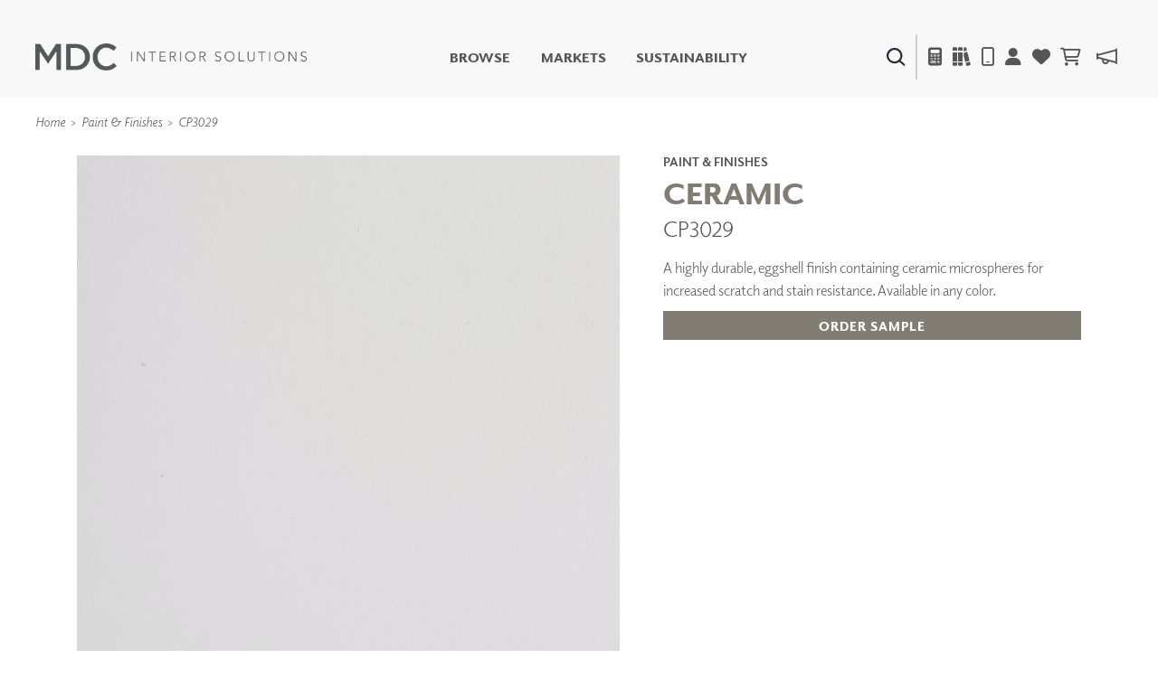

--- FILE ---
content_type: text/html; charset=utf-8
request_url: https://www.mdcwall.com/product/paints-finishes/cp3029
body_size: 246732
content:
<!DOCTYPE html>
<html lang="en-US">

<head>
    <meta charset="utf-8" />
    <meta name="viewport" content="width=device-width, initial-scale=1, shrink-to-fit=no" />
    <title>Paint &amp; Finishes Ceramic CP3029 - MDC Interior Solutions</title>
    
    <link rel="canonical" href="https://www.mdcwall.com/product/paints-finishes/cp3029" />
    <meta property="og:title" content="Ceramic |  | CP3029" />
    <meta property="og:image" content="https://cdn.mdcwall.com/assets/images/products/CP3029.jpg?width=600" />


    <!-- SEO -->
    <meta property="og:locale" content="en_US" />
    <meta property="og:type" content="website" />
    <meta property="og:title" content="Paint &amp; Finishes Ceramic CP3029 - MDC Interior Solutions" />
    <meta property="og:url" content="https://www.mdcwall.com/" />
    <meta property="og:site_name" content="MDC Interior Solutions" />
    <meta name="twitter:card" content="summary_large_image" />
    <meta name="twitter:title" content="Paint &amp; Finishes Ceramic CP3029 - MDC Interior Solutions" />
    <!-- / SEO -->

    <link rel='dns-prefetch' href='//www.mdcwall.com' />
    <link rel='dns-prefetch' href='//images.mdcwall.com' />
    <link rel='dns-prefetch' href='//maxcdn.bootstrapcdn.com' />
    <link rel='dns-prefetch' href='//use.typekit.net' />
    <link rel='dns-prefetch' href='//stackpath.bootstrapcdn.com' />
    <link rel='dns-prefetch' href='//cdnjs.cloudflare.com' />
    <link rel='dns-prefetch' href='//code.jquery.com' />

    <!-- favicons -->
    <link rel="icon" href="/images/icons/favicons/MDC_Website2.0_Favicon_32x32.jpg" sizes="32x32">
    <link rel="icon" href="/images/icons/favicons/MDC_Website2.0_Favicon_128x128.jpg" sizes="128x128">
    <link rel="icon" href="/images/icons/favicons/MDC_Website2.0_Favicon_192x192.jpg" sizes="192x192">
    <link rel="shortcut icon" href="/images/icons/favicons/MDC_Website2.0_Favicon_196x196.jpg" sizes="196x196">
    <link rel="apple-touch-icon" href="/images/icons/favicons/MDC_Website2.0_Favicon_152x152.jpg" sizes="152x152">
    <link rel="apple-touch-icon" href="/images/icons/favicons/MDC_Website2.0_Favicon_167x167.jpg" sizes="167x167">
    <link rel="apple-touch-icon" href="/images/icons/favicons/MDC_Website2.0_Favicon_180x180.jpg" sizes="180x180">

    <link rel="preload" href="/css/site.min.css?v=LN99Ke8z-bm-sK5QZuZ4gxC7CxInZlfhaaS7MUuqIb4" as="style" onload="this.onload=null;this.rel='stylesheet'">
    <link rel="preload" href="https://use.typekit.net/gdo1fqh.css" as="style" onload="this.onload=null;this.rel='stylesheet'">
    <noscript>
        <link rel="stylesheet" href="/css/site.min.css">
        <link rel="stylesheet" href="https://use.typekit.net/gdo1fqh.css">
        <link rel="stylesheet" href="https://kit.fontawesome.com/42f8c501e2.css" crossorigin="anonymous">
    </noscript>
    <script src="https://kit.fontawesome.com/42f8c501e2.js" crossorigin="anonymous"></script>
    <script>
            (function (w) {
                "use strict"; if (!w.loadCSS) { w.loadCSS = function () { } }
                var rp = loadCSS.relpreload = {}; rp.support = (function () {
                    var ret; try { ret = w.document.createElement("link").relList.supports("preload") } catch (e) { ret = !1 }
                    return function () { return ret }
                })(); rp.bindMediaToggle = function (link) {
                    var finalMedia = link.media || "all"; function enableStylesheet() {
                        if (link.addEventListener) { link.removeEventListener("load", enableStylesheet) } else if (link.attachEvent) { link.detachEvent("onload", enableStylesheet) }
                        link.setAttribute("onload", null); link.media = finalMedia
                    }
                    if (link.addEventListener) { link.addEventListener("load", enableStylesheet) } else if (link.attachEvent) { link.attachEvent("onload", enableStylesheet) }
                    setTimeout(function () { link.rel = "stylesheet"; link.media = "only x" }); setTimeout(enableStylesheet, 3000)
                }; rp.poly = function () {
                    if (rp.support()) { return }
                    var links = w.document.getElementsByTagName("link"); for (var i = 0; i < links.length; i++) { var link = links[i]; if (link.rel === "preload" && link.getAttribute("as") === "style" && !link.getAttribute("data-loadcss")) { link.setAttribute("data-loadcss", !0); rp.bindMediaToggle(link) } }
                }; if (!rp.support()) { rp.poly(); var run = w.setInterval(rp.poly, 500); if (w.addEventListener) { w.addEventListener("load", function () { rp.poly(); w.clearInterval(run) }) } else if (w.attachEvent) { w.attachEvent("onload", function () { rp.poly(); w.clearInterval(run) }) } }
                if (typeof exports !== "undefined") { exports.loadCSS = loadCSS }
                else { w.loadCSS = loadCSS }
            }(typeof global !== "undefined" ? global : this))
    </script>
    <script></script>

    <!-- Global site tag (gtag.js) - Google Analytics -->
    <script async src="https://www.googletagmanager.com/gtag/js?id=UA-1913562-1"></script>
    <script>window.dataLayer = window.dataLayer || [];
        function gtag() { dataLayer.push(arguments); }
        gtag('js', new Date());
        gtag('config', 'UA-1913562-1');</script>

    

    <!--Include Bootstrap in <Head> to universalize functionality sitewide-->
    

    
        <script src="https://code.jquery.com/jquery-3.5.1.min.js" integrity="sha256-9/aliU8dGd2tb6OSsuzixeV4y/faTqgFtohetphbbj0=" crossorigin="anonymous"></script>
<script>(window.jQuery||document.write("\u003Cscript src=\u0022/lib/jquery/dist/jquery.min.js\u0022 integrity=\u0022sha256-9/aliU8dGd2tb6OSsuzixeV4y/faTqgFtohetphbbj0=\u0022 crossorigin=\u0022anonymous\u0022\u003E\u003C/script\u003E"));</script>
        <script src="https://unpkg.com/@popperjs/core@2.5.3/dist/umd/popper.min.js"></script>
        <script src="https://stackpath.bootstrapcdn.com/bootstrap/4.5.2/js/bootstrap.bundle.min.js"></script>
<script>(window.jQuery && window.jQuery.fn && window.jQuery.fn.modal||document.write("\u003Cscript src=\u0022/lib/bootstrap/dist/js/bootstrap.bundle.min.js\u0022\u003E\u003C/script\u003E"));</script>
    

    <!--image preload async functions must be rendered before images load-->
    <script>/* Preload Image */

        var preloadedImage = [];
        function preloadImage(url) {
            var img = new Image();
            img.src = url;
            preloadedImage.push(img);
        }

        /* JS Dependency */
        function whenAvailable(name, callback) {
            var interval = 10; // ms
            window.setTimeout(function () {
                if (window[name]) {
                    callback(window[name]);
                } else {
                    window.setTimeout(arguments.callee, interval);
                }
            }, interval);
        }</script>


</head>

<body class="product controler-product action-paintsandfinishes">
    <header>
        <nav class="navbar navbar-expand-md navbar-toggleable-md navbar-light box-shadow">
    <div class="container-fluid">
        <a class="navbar-brand" id="site-logo" title="MDC Interior Solutions" rel="home" href="/">
            <img src="/images/logos/MDC_Int_Solu_Logo_Horizontal_Gray.png?v=ubEKSWrGcptFUT1qSqfgcVSPsIUSGmgAzbAy5mD4tPk" width="300px" height="30px" alt="MDC Interior Solutions">
        </a>

        <div class="secondary-nav navbar-nav d-flex d-md-none">
            <div class="menu-item search-item">
                <a class="ss360-trigger"><img alt="Search" data-src="https://cdn.mdcwall.com/assets/images/home/ico-search-blue.svg" /></a>
            </div>
            <div class="menu-item">
                <span></span>
            </div>
            <div class="menu-item d-md-inline-flex mobile_safari">
                <button class="btn" type="button" data-toggle="modal" data-target="#calc_aio" style="color: #212529; background-color: transparent;">
                    <i class="fad fa-calculator"></i>
                </button>
            </div>
            <li class="menu-item">
                <a href="/product/paints-finishes/cp3029"><i class="fa fa-solid fa-books"></i></a>
            </li>
            <div class="menu-item">
                <a href="/account/details"><i class="fas fa-user"></i></a>
            </div>
            <div class="menu-item">
                <a href="/account/favorites">
                    <i class="fas fa-heart"></i>
                </a>
            </div>


            <div id="cartNavContainer" class="cartNavContainer menu-item d-md-inline-flex mx-auto">
                
    <li class="menu-item d-md-inline-flex cart-nav">
        <a href="/cart">
            <i class="far fa-shopping-cart"></i>
 <div class="cart_total" id="cart_total" style="padding-left:5px;"></div>        </a>

    </li>


            </div>

        </div>

        <button class="navbar-toggler" id="header_" type="button" data-toggle="collapse" data-target=".navbar-collapse" aria-controls="navbarSecondarySupportedContent" aria-expanded="false" aria-label="Toggle navigation">
            <span class="navbar-toggler-icon"></span>
        </button>


        <div id="navbarSecondarySupportedContent" class="primary-nav navbar-collapse collapse d-md-inline-flex flex-column flex-md-row">
            

            <ul id="menu-primary" class="navbar-nav flex-grow-1 d-flex flex-column d-md-inline-flex flex-md-row">
                <li class="menu-item no-link">
                    <a class="shop-nav" style="cursor: pointer;">Browse</a>
                    <div class="mega-menu d-md-none d-md-flex safarionly_">
                        <div class="upper-container">
                            <div>
                                <div class="row menu-row">
                                    <div class="col-12 col-md-4">
                                        <div class="row no-gutters">
                                            <div class="col-12">
                                                <a title="New Products" href="/product/newproducts">
                                                    <img class="d-none d-sm-flex img-fluid w-100" alt="New Products" data-src="https://cdn.mdcwall.com/assets/images/home/SMALL BANNER.jpg" />
                                                    <img class="d-flex d-sm-none img-fluid w-100" alt="New Products" data-src="https://cdn.mdcwall.com/assets/images/home/SMALL BANNER.jpg" />
                                                </a>
                                            </div>
                                        </div>
                                    </div>
                                    <div class="col-12 col-md-4">
                                        <div class="row no-gutters">
                                            <div class="col-12 col-md-5">
                                                <a class="section-title" title="Digital Studio" href="/digitalstudio/digital-studio">
                                                    <img class="d-none d-md-flex img-fluid w-100" alt="Digital Studio" data-src="/images/view/Navigation/Digital.jpg" />
                                                </a>
                                            </div>
                                            <div class="col-12 col-md-7">
                                                <ul>
                                                    <li>
                                                        <a class="section-title" title="Digital Studio" href="/digitalstudio/digital-studio"><i class="d-flex d-md-none fa fa-caret-right"></i>Digital Studio</a>
                                                        <ul class="sub d-none d-md-flex flex-column">
                                                            <li>
                                                                <a title="DIGITAL IMAGING" href="/digitalstudio/digital-imaging">
                                                                    <i class="fa fa-caret-right"></i> DIGITAL IMAGING
                                                                </a>
                                                            </li>
                                                            <li>
                                                                <a href="/art" title=" Art">
                                                                    <i class="fa fa-caret-right"></i> Art
                                                                </a>
                                                            </li>
                                                            <li>
                                                                <a href="/digitalstudio/living-well-murals" title="Living Well Murals">
                                                                    <i class="fa fa-caret-right"></i>Living Well Murals
                                                                </a>
                                                            </li>
                                                            <li>
                                                                <a href="/digitalstudio/digital-curated" title="Digital Curated">
                                                                    <i class="fa fa-caret-right"></i>Digital Curated
                                                                </a>
                                                            </li>
                                                        </ul>
                                                    </li>
                                                </ul>
                                            </div>
                                        </div>
                                    </div>
                                    <div class="col-12 col-md-4">
                                        <div class="row no-gutters">
                                            <div class="col-12 col-md-5">
                                                <a class="section-title" title="Paints and Finishes" href="/pattern/paints-finishes">
                                                    <img class="d-none d-md-flex img-fluid w-100" alt="Paints And Finishes" data-src="/images/view/Navigation/PaintsAndFinishes.jpg" />
                                                </a>
                                            </div>
                                            <div class="col-12 col-md-7">
                                                <ul>
                                                    <li>
                                                        <a class="section-title" title="Paints and Finishes" href="/pattern/paints-finishes"><i class="d-flex d-md-none fa fa-caret-right"></i>Paints &amp; Finishes</a>
                                                        <ul class="sub d-none d-md-flex flex-column">
                                                            <li>
                                                                <a title="LiquaPearl" href="/product/paints-finishes/lp1029">
                                                                    <i class="fa fa-caret-right"></i> LiquaPearl
                                                                </a>
                                                            </li>
                                                            <li>
                                                                <a title="Ceramic" href="/product/paints-finishes/cp3031">
                                                                    <i class="fa fa-caret-right"></i> Ceramic
                                                                </a>
                                                            </li>
                                                        </ul>
                                                    </li>
                                                </ul>
                                            </div>
                                        </div>
                                    </div>
                                </div>
                                <div class="row menu-row">
                                    <div class="col-12 col-md-4">
                                        <div class="row no-gutters">
                                            <div class="col-12 col-md-5">
                                                <a class="section-title" title="WALLCOVERINGS" href="/category/wall-covering">
                                                    <img class="d-none d-md-flex img-fluid w-100" alt="WALLCOVERINGS" data-src="/images/view/Navigation/MDC_Web_Wallcovering_Nav.jpg" />
                                                </a>
                                            </div>
                                            <div class="col-12 col-md-7">
                                                <ul>
                                                    <li>
                                                        <a class="section-title" title="WALLCOVERINGS" href="/category/wall-covering"><i class="d-flex d-md-none fa fa-caret-right"></i>WALLCOVERINGS</a>
                                                        <ul class="sub d-none d-md-flex flex-column">
                                                            <li>
                                                                <a title="TYPE II" href="/collection/type-ii">
                                                                    <i class="fa fa-caret-right"></i> TYPE II
                                                                </a>
                                                            </li>
                                                            <li>
                                                                <a title="SPECIALTY EFFECTS" href="/collection/specialty-effects">
                                                                    <i class="fa fa-caret-right"></i> SPECIALTY EFFECTS
                                                                </a>
                                                            </li>
                                                            <li>
                                                                <a title="TEXTILES" href="/collection/textiles">
                                                                    <i class="fa fa-caret-right"></i> TEXTILES
                                                                </a>
                                                            </li>
                                                            <li>
                                                                <a title="FLEXIBLE WALL PROTECTION" href="/collection/wall-protection">
                                                                    <i class="fa fa-caret-right"></i> WALL PROTECTION
                                                                </a>
                                                            </li>
                                                        </ul>
                                                    </li>
                                                </ul>
                                            </div>
                                        </div>
                                    </div>
                                    <div class="col-12 col-md-4">
                                        <div class="row no-gutters">
                                            <div class="col-12 col-md-5">
                                                <a class="section-title" title="Dry Erase" href="/collection/dry-erase">
                                                    <img class="d-none d-md-flex img-fluid w-100" alt="Dry Erase" data-src="/images/view/Navigation/Dry_Erase.jpg" />
                                                </a>
                                            </div>
                                            <div class="col-12 col-md-7">
                                                <ul>
                                                    <li>
                                                        <a class="section-title" title="Dry Erase" href="/collection/dry-erase"><i class="d-flex d-md-none fa fa-caret-right"></i>Dry Erase</a>
                                                        <ul class="sub d-none d-md-flex flex-column">
                                                            <li>
                                                                <a title="FUSE DRY ERASE PAINT" href="/dryerase/fuze-dry-erase-paint">
                                                                    <i class="fa fa-caret-right"></i> FUZE DRY ERASE PAINT
                                                                </a>
                                                            </li>
                                                            <li>
                                                                <a title="DRY ERASE WALL COVERING" href="/dryerase/wallcovering">
                                                                    <i class="fa fa-caret-right"></i> DRY ERASE WALL COVERING
                                                                </a>
                                                            </li>
                                                            <li>
                                                                <a title="GLASS" href="/dryerase/glass">
                                                                    <i class="fa fa-caret-right"></i> GLASS
                                                                </a>
                                                            </li>
                                                            <li>
                                                                <a title="CORK" href="/dryerase/cork">
                                                                    <i class="fa fa-caret-right"></i> CORK
                                                                </a>
                                                            </li>
                                                        </ul>
                                                    </li>
                                                </ul>
                                            </div>
                                        </div>
                                    </div>
                                    <div class="col-12 col-md-4">
                                        <div class="row no-gutters">
                                            <div class="col-12 col-md-5">
                                                <a class="section-title" title="Decor" href="/collection/decor">
                                                    <img class="d-none d-md-flex img-fluid w-100" alt="Decor" data-src="https://cdn.mdcwall.com/assets/images/Decor/menu-image.jpg" />
                                                </a>
                                            </div>
                                            <div class="col-12 col-md-7">
                                                <ul>
                                                    <li>
                                                        <a class="section-title" title="Decor" href="/collection/decor"><i class="d-flex d-md-none fa fa-caret-right"></i>Decor</a>
                                                        <ul class="sub d-none d-md-flex flex-column">
                                                            <li>
                                                                <a title="Mirrors" href="/decor/mirrors"><i class="fa fa-caret-right"></i> Mirrors</a>
                                                            </li>
                                                            <li>
                                                                <a title="Wall Art" href="/decor/wall-art"><i class="fa fa-caret-right"></i> Wall Art</a>
                                                            </li>
                                                            <li>
                                                                <a title="Accessories" href="/decor/accessories"><i class="fa fa-caret-right"></i> Accessories</a>
                                                            </li>
                                                            <li>
                                                                <a title="Furniture" href="/decor/accent-furniture"><i class="fa fa-caret-right"></i> Furniture</a>
                                                            </li>
                                                            <li>
                                                                <a title="Textiles" href="/decor/textiles"><i class="fa fa-caret-right"></i> Textiles</a>
                                                            </li>
                                                            <li>
                                                                <a title="Outdoor" href="/decor/outdoor"><i class="fa fa-caret-right"></i> Outdoor</a>
                                                            </li>
                                                        </ul>
                                                    </li>
                                                </ul>
                                            </div>
                                        </div>
                                    </div>
                                </div>
                                <div class="row menu-row">
                                    <div class="col-12 col-md-4">
                                        <div class="row no-gutters">
                                            <div class="col-12 col-md-5">
                                                <a class="section-title" title="Acoustic Solutions" href="/collection/acoustic-solutions">
                                                    <img class="d-none d-md-flex img-fluid w-100" alt="ACOUSTIC SOLUTIONS" data-src="/images/view/Navigation/Acoustic_Solutions.jpg" />
                                                </a>
                                            </div>
                                            <div class="col-12 col-md-7">
                                                <ul>
                                                    <li>
                                                        <a class="section-title" title="Acoustic Solutions" href="/collection/acoustic-solutions"><i class="d-flex d-md-none fa fa-caret-right"></i>ACOUSTIC SOLUTIONS</a>
                                                        <ul class="sub d-none d-md-flex flex-column">
                                                            <li>
                                                                <a title="ZINTRA" href="/acousticsolutions/explore-zintra">
                                                                    <i class="fa fa-caret-right"></i> ZINTRA
                                                                </a>
                                                            </li>
                                                            <li>
                                                                <a title="ACOUSTICAL RESOURCE" href="/pattern/acoustical-resource">
                                                                    <i class="fa fa-caret-right"></i> ACOUSTICAL WALLCOVERINGS
                                                                </a>
                                                            </li>
                                                            <li>
                                                                <a title="CLOUD SCULPTURES" href="/acousticsolutions/cloud-sculptures">
                                                                    <i class="fa fa-caret-right"></i> CLOUD SCULPTURES
                                                                </a>
                                                            </li>
                                                        </ul>
                                                    </li>
                                                </ul>
                                            </div>
                                        </div>
                                    </div>
                                    <div class="col-12 col-md-4">
                                        <div class="row no-gutters">
                                            <div class="col-12 col-md-5">
                                                <a class="section-title" title="Architectural Panels" href="/category/architectural-panels">
                                                    <img class="d-none d-md-flex img-fluid w-100" alt="Architectural Panels" data-src="/images/view/Navigation/Wall_Panels.jpg" />
                                                </a>
                                            </div>
                                            <div class="col-12 col-md-7">
                                                <ul>
                                                    <li>
                                                        <a class="section-title" title="Architectural Panels" href="/category/architectural-panels"><i class="d-flex d-md-none fa fa-caret-right"></i>Architectural Panels</a>
                                                        <ul class="sub d-none d-md-flex flex-column">
                                                            <li>
                                                                <a title="DIMENSION WALLS" href="/pattern/wall-panels/dimensionwalls">
                                                                    <i class="fa fa-caret-right"></i> DIMENSION WALLS
                                                                </a>
                                                            </li>
                                                            <li>
                                                                <a title="DIMENSION CEILINGS" href="/pattern/wall-panels/dimensionceilings">
                                                                    <i class="fa fa-caret-right"></i> DIMENSION CEILINGS
                                                                </a>
                                                            </li>
                                                            <li>
                                                                <a title="ARCHITECTURAL METALS" href="/collection/architectural-metals">
                                                                    <i class="fa fa-caret-right"></i> ARCHITECTURAL METALS
                                                                </a>
                                                            </li>
                                                            <li>
                                                                <a title="Door Skins" href="/pattern/wall-panels/door-skins">
                                                                    <i class="fa fa-caret-right"></i> DOOR SKINS
                                                                </a>
                                                            </li>
                                                            <li>
                                                                <a title="Woodland Architectural Panels" href="/pattern/wall-panels/woodland-architectural-panels">
                                                                    <i class="fa fa-caret-right"></i> WOODLAND ARCHITECTURAL PANELS
                                                                </a>
                                                            </li>
                                                            <li>
                                                                <a href="/pattern/wall-panels/megatextures" title="Mega Textures">
                                                                    <i class="fa fa-caret-right"></i> MEGA TEXTURES
                                                                </a>
                                                            </li>
                                                        </ul>
                                                    </li>
                                                </ul>
                                            </div>
                                        </div>
                                    </div>
                                    <div class="col-12 col-md-4">
                                        <div class="row no-gutters">
                                            <div class="col-12 col-md-5">
                                                <a class="section-title" title="Window Shades" href="/rollashade">
                                                    <img class="d-none d-md-flex img-fluid w-100" alt="Window Shades" data-src="https://cdn.mdcwall.com/assets/images/RollAShade/ras-hero.jpeg" />
                                                </a>
                                            </div>
                                            <div class="col-12 col-md-7">
                                                <ul>
                                                    <li>
                                                        <a class="section-title" title="Window Shades" href="/rollashade"><i class="d-flex d-md-none fa fa-caret-right"></i>Window Shades</a>
                                                        <ul class="sub d-none d-md-flex flex-column">
                                                            <li>
                                                                <a href="/rollashade/#products">
                                                                    <i class="fa fa-caret-right"></i> Plus+ Shades
                                                                </a>
                                                            </li>
                                                            <li>
                                                                <a href="/rollashade/#products">
                                                                    <i class="fa fa-caret-right"></i> Contract Plus+
                                                                </a>
                                                            </li>
                                                            <li>
                                                                <a href="/rollashade/#products">
                                                                    <i class="fa fa-caret-right"></i> Eclipse Automated Sun Control
                                                                </a>
                                                            </li>
                                                            <li>
                                                                <a href="/rollashade/#products">
                                                                    <i class="fa fa-caret-right"></i> Zipshade
                                                                </a>
                                                            </li>
                                                            <li>
                                                                <a href="/rollashade/#products">
                                                                    <i class="fa fa-caret-right"></i> Cable Guide
                                                                </a>
                                                            </li>
                                                        </ul>
                                                    </li>
                                                </ul>
                                            </div>
                                        </div>
                                    </div>
                                </div>
                            </div>
                        </div>
                        <div class="lower-container d-none d-md-flex justify-content-center">
                            <a title="Learn About All Solutions" href="/productsummary/acoustic-solutions">Learn About All Solutions</a>
                        </div>
                    </div>
                </li>

                <li class="menu-item">
                    <a title="Markets" href="/markets/workplace">Markets</a>
                </li>
                <li class="menu-item">
                    <a href="/sustainability/sustainable-commitment">Sustainability</a>
                </li>
                <li class="menu-item d-flex d-md-none"><a href="#" data-toggle="modal" data-target="#calc_aio">Calculator</i></a></li>
                <li class="menu-item d-flex d-md-none"><a href="/account/details">Account</a></li>
                <li class="menu-item d-flex d-md-none" target="_blank"><a href="https://news.mdcwall.com/">Blog</a></li>
            </ul>

            <div class="secondary-nav justify-content-center navbar-nav flex-grow-1 mobile-lower">
                <div class=" d-flex menu-item search-item d-none d-md-inline-flex">
                    <a class="ss360-trigger"><img src="https://cdn.mdcwall.com/assets/images/home/ico-search-blue.svg" alt="Search" /></a>
                </div>
                <div class="menu-item d-none d-md-inline-flex">
                    <span></span>
                </div>
                <div class="menu-item d-none d-md-inline-flex">
                    <a href="#" data-toggle="modal" data-target="#calc_aio"><i class="fad fa-calculator"></i></a>
                </div>
                <div class="menu-item d-none d-md-inline-flex">
                    <a href="/brochures"><i class="fa fa-solid fa-books"></i></a>
                </div>
                <div class="menu-item d-none d-md-inline-flex">
                    <a href="/home/find-representative"><i class="far fa-mobile"></i></a>
                </div>
                <div class="menu-item d-none d-md-inline-flex">
                    <a href="/account/details"><i class="fas fa-user"></i></a>
                </div>
                <div class="menu-item d-none d-md-inline-flex">
                    <a href="/account/favorites">
                        <i class="fas fa-heart"></i>
                    </a>
                </div>
                <div id="cartNavContainer" class="cartNavContainer menu-item d-none d-md-inline-flex mx-auto">
                    
    <li class="menu-item d-md-inline-flex cart-nav">
        <a href="/cart">
            <i class="far fa-shopping-cart"></i>
 <div class="cart_total" id="cart_total" style="padding-left:5px;"></div>        </a>

    </li>


                </div>
                <div class="menu-item d-none d-md-inline-flex">
                    <a href="https://news.mdcwall.com/">
                        <i class="far fa-megaphone"></i>
                    </a>
                </div>
            </div>
            <div class="lower-container d-flex d-md-none justify-content-center">
                <a title="Learn About All Solutions" href="/productsummary/acoustic-solutions">Learn About All Solutions</a>
            </div>
        </div>
    </div>
</nav>

<nav class="toggle-search active d-none">
    <div class="container-fluid">

        <div class="row align-items-center">
            <div class="col-sm-2"></div>
            <div class="col-sm-8 d-inline-flex form-col">
                <div class="col-9 col-sm-10">
                    <input name="searchQuery" type="text" class="form-control" />
                </div>
                <div class="col-3 col-sm-2">
                    <button type="submit" class="btn primary">SEARCH</button>
                </div>
            </div>
            <div class="col-sm-2"></div>
        </div>

    </div>
</nav>


<section class="cm-popup-container" role="region" aria-label="Calculator Popup">
    <!-- the script REQUIRES CalcMode to be set on EVERY page this is called. -->
    <div class="portfolio-modal modal fade" id="calc_aio" tabindex="-1" role="dialog" aria-hidden="true" aria-labelledby="how-much-1">
        <!-- for aria use PopUpHeader-->
        <div class="modal-dialog cm-modal-dialog" role="document" style="width: 100%;">
            <div class="modal-content cm-content">
                <div class="modal-body" style="width: 100%;">
                    <button type="button" class="close" data-dismiss="modal" aria-label="Close">
                        <span class="cm-close-x" aria-hidden="true"><img class="img-fluid" alt="Close" data-src="/images/icons/mdc-close.png" /></span> <!-- a big X is the multiplication symbol -->
                    </button>
                    <script>$(document).ready(function () {
        $("#wall_row").show();
        $("#paint_row").hide();
        $("#digital_row").hide();
        $("#dimension_row").hide();




        $('input[type=radio][name=calcoptions]').change(function () {

            if (this.value == 'wallcovering') {
                $("#paint_row,#digital_row,#dimension_row").hide('fast', function () {
                    $("#wall_row").fadeIn("fast");
                });

            }
            if (this.value == 'paint') {
                $("#wall_row,#digital_row,#dimension_row").hide('fast', function () {
                    $("#paint_row").fadeIn("fast");
                });

            }
            if (this.value == 'digital') {
                $("#wall_row,#paint_row,#dimension_row").hide('fast', function () {
                    $("#digital_row").fadeIn("fast");
                });
            }
            else if (this.value == 'dimension') {
                $("#wall_row,#paint_row,#digital_row").hide('fast', function () {
                    $("#dimension_row").fadeIn("fast");
                });

            }
        });

    });


    function show(id) {



    }</script>
<div id="intro_row" class="row justify-content-center" style="">

    <div id="wallcoveringsContent">
        <div class="col-12 text-center">
            <h2 id="how-much-1" class="text-white" style="font-size:32px;">HOW MUCH DO I NEED?</h2>
        </div>
    </div>
    <hr />
</div>

<div id="nav_row" class="row justify-content-center" style="">
    <div class="btn-group btn-group-lg btn-group-toggle" data-toggle="buttons">
        <label class="btn btn-lg btn-light active">
            <input type="radio" name="calcoptions" id="option1" autocomplete="off" value="wallcovering" checked> Wallcovering
        </label>
        <label class="btn btn-lg btn-light">
            <input type="radio" name="calcoptions" id="option4" autocomplete="off" value="digital"> Digital
        </label>
        <label class="btn btn-lg btn-light">
            <input type="radio" name="calcoptions" id="option2" autocomplete="off" value="dimension"> Dimension Panels
        </label>
        <label class="btn btn-lg btn-light">
            <input type="radio" name="calcoptions" id="option3" autocomplete="off" value="paint"> Paint
        </label>
    </div>
</div>
    <hr />


<div id="wall_row" class="row" style="">
    <script>$(document).ready(function () {
        AIOwallcoveringsInit();
        wallCalcInPage = true;
    });

    var AIOtabSelected = "wallcoverings";

    var AIOwallcoveringsInit = function () {

        var prodType = $('#wallProdType').val();
        $('#wallProdType').on('change', function () {

            prodType = this.value;
            updateAIOCalculated();
        });

        var sqFoot = $('#wallSqFtField').val();
        $("#wallSqFtField")
            .focus(function () {
                document.getElementById("wallPerimeterField").value = "";
                document.getElementById("wallHeightField").value = "";
                perimeter = 0;
                height = 0;

                $('input[value="wallSqFt"]').attr('checked', true);
                usedFields = "wallSqFt";
                updateAIOCalculated();
            })
            .keyup(function () {
                sqFoot = this.value;
                updateAIOCalculated();
            });

        var perimeter = $('#wallPerimeterField').val();
        $("#wallPerimeterField")
            .focus(function () {
                document.getElementById("wallSqFtField").value = "";
                sqFoot = 0;

                $('input[value="wallHeight"]').attr('checked', true);
                usedFields = "wallHeight";
                updateAIOCalculated();
            })
            .keyup(function () {
                perimeter = this.value;
                updateAIOCalculated();
            });

        var height = $('#wallHeightField').val();
        $("#wallHeightField")
            .focus(function () {
                document.getElementById("wallSqFtField").value = "";
                sqFoot = 0;

                $('input[value="wallHeight"]').attr('checked', true);
                usedFields = "wallHeight";
                updateAIOCalculated();
            })
            .keyup(function () {
                height = this.value;
                updateAIOCalculated();
            });

        var usedFields = $('input[name="wallSqFtType"]:checked').val();
        $('input[name="wallSqFtType"]').change(function () {
            usedFields = this.value;
            updateAIOCalculated();
        });

        var updateAIOCalculated = function () {

            var val = (usedFields == "wallHeight") ? perimeter * height : sqFoot;

            val = Math.ceil((val / (prodType)))
            if (isNaN(val) || val == 0 || val === Infinity) {
                $("#wcCalculated_AIO").html(" <span>---</span>");
            } else {
                $("#wcCalculated_AIO").html(val + " <span style='font-size:14pt'>yards</span>");
            }
        };
        updateAIOCalculated();

    };
</script>

<div class="text-block text-center" id="cm-input-div">
    <div id="calculatorPopUp" left: 258px;">
        <div class="row">
            <div class="col-sm">
                <div class="calcSection">
                    <label class="text-white" style="padding:10px;">Width</label>
                    <div class="form-group">
                        <div class="cm-select-div">
                            <select name="wallProdType" class="cm-select-dd w-100" id="wallProdType">
                                <option value="" selected disabled hidden>Select Width</option>
                                <option value="12">54" wide</option>
                                <option value="9">39" wide</option>
                                <option value="8">36" wide</option>
                                <option value="6">27" wide</option>
                            </select>
                        </div>
                    </div>
                </div>
            </div>
        </div>
        <br />
        <div class="row">
            <div class="col-md d-flex justify-content-center">
                <div class="calcSection">
                    <label id="dwallSqFtField" class="text-white d-flex justify-content-center" style="padding:10px;">
                        Square Footage
                    </label>
                    <input id="wallSqFtField" style="font-size:large;" type="text" class="form-control inputField" aria-label="Large" aria-describedby="inputGroup-sizing-sm">
                    <div class="flex-row d-flex justify-content-center" style="padding:5%;">
                        <h1>OR</h1>
                    </div>
                    <div class="row">
                        <div class="col-sm-6">
                            <div class="cm-input-wrapper">
                                <label id="dwallPerimeterField" class="text-white d-flex justify-content-center" style="padding:10px;">
                                    Height (feet)
                                </label>
                                <input id="wallPerimeterField" style="font-size:large;" class="form-control inputField" />
                            </div>
                        </div>
                        <div class="col-sm-6">
                            <div class="cm-input-wrapper">
                                <label id="dwallHeightField" class="text-white d-flex justify-content-center" style="padding:10px;">
                                    Width (feet)
                                </label>
                                <input id="wallHeightField" style="font-size:large;" class="form-control inputField" />
                            </div>
                        </div>
                    </div>
                </div>
            </div>
        </div>
    </div>
    <div class="row">
        <div class="col-sm">

            <div class="calcSection">
                <br>
                <h1 class="display-2">
                    <strong style="font-size: 72px!important;">
                        <span id="wcCalculated_AIO" class="text-white">
                            0
                            <span>linear yards</span>
                        </span>
                    </strong>
                </h1>
                <br>
                <span class="text-white"><strong style="font-size: small; font-style:italic;">This calculation is rounded up to nearest yard and includes a recommended 10% waste factor. Installers should be aware of pattern, width, and match before submitting final figures.</strong></span>
            </div>
        </div>
    </div>

</div>

</div>
<div id="digital_row" class="row">
    
<script>$(document).ready(function () {
        AIOdigitalInit();
        digitalCalcInPage = true;
    });

    var AIOdigitalInit = function () {
        var digitalProdType = $('#digitalProdType').val();
       
        var width = $('#digitalWidthField').val();
        var height = $('#digitalHeightField').val();
        var res = $('#digitalResolutionField').val();
        var digitalUpdateCalculated = function () {
            if (digitalProdType == "inches") {

                var wval = Math.ceil((width / 50) * res);
                var hval = Math.ceil((height / 50) * res);
                if (isNaN(wval) || isNaN(hval) || isNaN(res)) {
                    $('#digitalMessage').html("please check input");
                    $('#digitalCalculated').html("<span id='digitalCalculatedUnits' style='font-size:16px'> --- </span> ");
                } else {
                    $('#digitalMessage').html("maximum estimate output size should be:");
                    $('#digitalCalculated').html(wval + "<span id='digitalCalculatedUnits' style='font-size:16px'> in.</span> x " + hval + "<span id='digitalCalculatedUnits' style='font-size:16px'> in.</span>");

                }
            }
            else if (digitalProdType == "pixels") {
                var wval = Math.ceil(width / 50);
                var hval = Math.ceil(height / 50);


                if (isNaN(wval) || isNaN(hval)) {
                    $('#digitalMessage').html("please check input");
                    $('#digitalCalculated').html("<span id='digitalCalculatedUnits' style='font-size:16px'> --- </span> ");
                }
                else {
                $('#digitalMessage').html("maximum estimate output size should be:");
                $('#digitalCalculated').html(wval + "<span id='digitalCalculatedUnits' style='font-size:16px'> in.</span> x " + hval + "<span id='digitalCalculatedUnits' style='font-size:16px'> in.</span>");
            }
            }
            else if (digitalProdType == "backwards") {
                var wval = Math.ceil(50 * width / 300);
                var hval = Math.ceil(50 * height / 300);

                if (isNaN(wval) || isNaN(hval)) {

                    $('#digitalMessage').html("please check input");
                    $('#digitalCalculated').html("<span id='digitalCalculatedUnits' style='font-size:16px'> --- </span> ");
                    $('#digitalCalculatedDPI').hide();


                } else {
                    $('#digitalMessage').html("the minimum image size should be:");
                    $('#digitalCalculated').html(wval + "<span id='digitalCalculatedUnits' style='font-size:16px'> in.</span> x " + hval + "<span id='digitalCalculatedUnits' style='font-size:16px'> in.</span>");
                }
                }
        }
        var updateDigitalLabels = function (b) {
            if (digitalProdType == "inches") {
                $('#dWidthUnits').html(" (in)");
                $('#dHeightUnits').html(" (in)");
                $('#digitalResolutionField').show();
                $('#digitalResolution').show();
                $('#digitalCalculatedDPI').hide();
                $('#digitalCalculatedUnits').html(' in.');
            }
            else if (digitalProdType == "pixels") {
                $('#dWidthUnits').html(" (px)");
                $('#dHeightUnits').html(" (px)");
                $('#digitalResolutionField').hide();
                $('#digitalResolution').hide();
                $('#digitalCalculatedDPI').hide();
                $('#digitalCalculatedUnits').html(' in.');
            }
            else if (digitalProdType == "backwards") {
                $('#dWidthUnits').html(" (in)");
                $('#dHeightUnits').html(" (in)");
                $('#digitalResolutionField').hide();
                $('#digitalResolution').hide();
                $('#digitalCalculatedDPI').show();
                $('#digitalCalculatedUnits').html(' in.');
            }
        }
        updateDigitalLabels();
        digitalUpdateCalculated();
        $('#digitalProdType').change(function () {
            digitalProdType = this.value;
            updateDigitalLabels();
            digitalUpdateCalculated();
        });
        $("#digitalWidthField")
            .keyup(function () {
                width = this.value;
                digitalUpdateCalculated();
            });
        $("#digitalHeightField")
            .keyup(function () {
                height = this.value;
                digitalUpdateCalculated();
            });
        $("#digitalResolutionField")
            .change(function () {
                res = $(this).val();
                digitalUpdateCalculated();
            });
    }
        </script>


                        <div class="text-block text-center" id="cm-input-div">


                            <div id="calculatorPopUp" left: 258px;">

                            <div class="row">
                                <div class="col-sm">
                                    <div class="calcSection">
                                        <div class="form-group">
                                            <div class="cm-select-div">
                                                <label id="dselectLabel" class="text-white d-flex justify-content-center" style="padding:10px;">
                                                    Select Option
                                                </label>
                                                <select name="digitalProdType" class="cm-select-dd w-100" id="digitalProdType">
                                                    <option value="" selected disabled hidden>Select Option</option>
                                                    <option value="inches">input image size in inches</option>
                                                    <option value="pixels">input image size in pixels</option>
                                                    <option value="backwards">input mural dimensions (in inches)</option>
                                                </select>
                                            </div>
                                        </div>
                                    </div>
                                </div>
                            </div>
                            <br />
                            <div class="row">
                                <div class="col-md d-flex justify-content-center">
                                    <div class="calcSection">
                                        <div class="cm-input-wrapper">
                                            <div id="digitalResolution">
                                                <label id="digitalResolutionLabel" class="text-white d-flex justify-content-center" style="padding:10px;">
                                                    Resolution(dpi)
                                                </label>
                                                <select id="digitalResolutionField" class="cm-select-dd" style="width: 130px;">
                                                    <option value="" selected disabled hidden>Select Option</option>
                                                    <option value="300">300</option>
                                                    <option value="150">150</option>
                                                    <option value="72">72</option>
                                                    <option value="50">50</option>
                                                </select>
                                                <br />
                                            </div>
                                            </div>
                                        <div class="row" style="padding-top:5%;">

                                            <div class="col-sm-6">
                                                <div class="cm-input-wrapper">
                                                    <label id="dWidthLabel" class="text-white d-flex justify-content-center" style="padding:10px;">
                                                        Width
                                                    </label>
                                                    <input id="digitalWidthField" style="font-size:large;" class="form-control inputField" />
                                                </div>
                                            </div>
                                            <div class="col-sm-6">
                                                <div class="cm-input-wrapper">
                                                    <label id="dHeightLabel" class="text-white d-flex justify-content-center" style="padding:10px;">
                                                        Height
                                                    </label>
                                                    <input id="digitalHeightField" style="font-size:large;" class="form-control inputField" />
                                                </div>
                                            </div>
                                        </div>
                                        </div>
                                    </div>
                            </div>

                            <br>

                            <div class="row" >
                                <div class="col-sm d-flex justify-content-center" >
                                    <div class="calcSection text-white" style="width: 230px; padding-top:5%;">
                                        <h1 id="digitalMessage" style="padding-bottom: 25px;">maximum estimate output size should be:</h1>

                                        <strong style="font-size: 36px!important;">

                                            <span id="digitalCalculated" style="font-size:36px;">---<span id="digitalCalculatedUnits" style="font-size:16px"> </span> <span id="digitalCalculatedUnits" style="font-size:16px"> </span></span>
                                        </strong>
                                       
                                        <div id="digitalCalculatedDPI" style="display: none;">at 300dpi</div>
                                        <br>
                                        <p class="text-white" style="padding-top:25px; font-size: small; font-style:italic;">*Actual output may vary depending on image content, quality and clarity.  Please contact your MDC Studio representative to confirm calculations.</p>
                                    </div>
                                </div>
                            </div>

                        </div>
                            </div>
        
</div>
<div id="dimension_row" class="row">
    

<script>$(document).ready(function () {
        AIOdimensionInit();
        DimensionCalcInPage = true;
    });







    var tabSelected = "dimension";
  

    var AIOdimensionInit = function () {
        var prodType = null;

        $('#dimensionProductType').on('change', function () {
            $('#area_row').fadeIn('slow');
            if (document.getElementById("dimensionProductType").value == "Wall") {
                $("#dimensionwall_row").show();
                $("#dimensionceiling_row").hide();
                prodType = $('#dimensionArea').val();
                updateCalculated();
            }
            if (document.getElementById("dimensionProductType").value =="Ceiling") {
                $("#dimensionwall_row").hide();
                $("#dimensionceiling_row").show();
                prodType = $('#dimensionAreac').val();
                updateCalculated();

            }


        });


       
        $('#dimensionArea').on('change', function () {

            prodType = this.value;
            //alert(prodType);

            updateCalculated();
        });

       
        $('#dimensionAreac').on('change', function () {

            prodType = this.value;
            //alert(prodType);

            updateCalculated();
        });

        var sqFoot = $('#dimensionSqFtField').val();
        $("#dimensionSqFtField")
            .focus(function () {
                document.getElementById("dimensionPerimeterField").value = "";
                document.getElementById("dimensionHeightField").value = "";
                perimeter = 0;
                height = 0;

                $('input[value="dimensionSqFt"]').attr('checked', true);
                usedFields = "dimensionSqFt";
                updateCalculated();
            })
            .keyup(function () {
              
                    sqFoot = this.value;
                
                //console.log(this.value);
                updateCalculated();
            });

        var perimeter = $('#dimensionPerimeterField').val();
        $("#dimensionPerimeterField")
            .focus(function () {
                document.getElementById("dimensionSqFtField").value = "";
                sqFoot = 0;

                $('input[value="dimensionPerimeterHeight"]').attr('checked', true);
                usedFields = "dimensionPerimeterHeight";
                updateCalculated();
            })
            .keyup(function () {
              
                    perimeter = this.value;
                
                //console.log(this.value);
                updateCalculated();
            });


        var height = $('#dimensionHeightField').val();
        $("#dimensionHeightField")
            .focus(function () {
                document.getElementById("dimensionSqFtField").value = "";
                sqFoot = 0;

                $('input[value="dimensionPerimeterHeight"]').attr('checked', true);
                usedFields = "dimensionPerimeterHeight";
                updateCalculated();
            })
            .keyup(function () {
                //console.log(this.value);

                height = this.value;
                
                updateCalculated();
            });

        var usedFields = $('input[name="dimensionSqFtType"]:checked').val();
        $('input[name="dimensionSqFtType"]').change(function () {
            usedFields = this.value;
            //console.log(this.value);
            updateCalculated();
        });



        var updateCalculated = function () {
            //console.log(usedFields);
            //alert("updating");
            var val = (usedFields == "dimensionPerimeterHeight") ? perimeter * height : sqFoot;

            val = Math.ceil((val / (prodType)))
            if (isNaN(val) || val == 0 || val === Infinity) {
                $("#dimensionCalculated").html(" <span>---</span>");
            } else {
                $("#dimensionCalculated").html(val + " <span style='font-size:14pt'>Panels</span>");
            }
        };
        updateCalculated();

    };</script>







                    <div class="text-block text-center" id="cm-input-div">



                        <div id="calculatorPopUp" left: 258px;">

                            <div class="row" id="dimension_id">
                                <div class="col-sm">
                                    <div class="calcSection">
                                        <div class="form-group">
                                            <div class="cm-select-div">
                                                <label id="dimensionProductLabel" class="text-white d-flex justify-content-center" style="padding:10px;"> Select Product </label>
                                                <select name="dimensionProductType" class="cm-select-dd w-100" id="dimensionProductType">
                                                    <option value="" selected disabled hidden>Select Product</option>
                                                    <option value="Wall">Wall</option>
                                                    <option value="Ceiling">Ceiling</option>
                                                </select>
                                            </div>
                                        </div>
                                    </div>
                                </div>
                            </div>

                            <div class="" id="area_row" style="display:none;">
                                <div class="row" id="dimensionwall_row" style="display:block;">
                                    <div class="col-sm">
                                        <div class="calcSection">
                                            <label class="text-white d-flex justify-content-center" style="padding:10px;">Panel Size</label>
                                            <div class="form-group">
                                                <div class="cm-select-div">
                                                    <select name="dimensionArea" class="cm-select-dd w-100" id="dimensionArea">
                                                        <option value="0" disabled hidden>Select Size</option>
                                                        <option value="32" selected>4' x 8'</option>
                                                        <option value="40">4' x 10'</option>
                                                    </select>
                                                </div>
                                            </div>
                                        </div>
                                    </div>
                                </div>
                                <div class="row" id="dimensionceiling_row" style="display:none;">
                                    <div class="col-sm">
                                        <div class="calcSection">
                                            <label class="text-white d-flex justify-content-center" style="padding:10px;">Panel Size</label>
                                            <div class="form-group">
                                                <div class="cm-select-div">
                                                    <select name="dimensionAreac" class="cm-select-dd w-100" id="dimensionAreac">
                                                        <option value="0" selected disabled hidden>Select Size</option>
                                                        <option selected value="4">2' x 2'</option>
                                                        <option value="8">2' x 4'</option>
                                                    </select>
                                                </div>
                                            </div>
                                        </div>
                                    </div>
                                </div>
                                <br />

                            </div>
                            <div class="row">
                                <div class="col-md d-flex justify-content-center">
                                    <div class="calcSection">

                                        <label id="ddimensionSqFtField" class="text-white d-flex justify-content-center" style="padding:10px;">
                                            Square Footage
                                        </label>
                                        <input id="dimensionSqFtField" style="font-size:large;" type="text" class="form-control inputField" aria-label="Large" aria-describedby="inputGroup-sizing-sm">
                                        <div class="flex-row d-flex justify-content-center" style="padding:5%;"> <h1>OR</h1></div>
                                        <div class="row">

                                            <div class="col-sm-6">
                                                <div class="cm-input-wrapper">
                                                    <label id="ddimensionPerimeterField" class="text-white d-flex justify-content-center" style="padding:10px;">
                                                        Height (feet)
                                                    </label>
                                                    <input id="dimensionPerimeterField" style="font-size:large;" class="form-control inputField" />
                                                </div>
                                            </div>
                                            <div class="col-sm-6">
                                                <div class="cm-input-wrapper">
                                                    <label id="ddimensionHeightField" class="text-white d-flex justify-content-center" style="padding:10px;">
                                                        Width (feet)
                                                    </label>
                                                    <input id="dimensionHeightField" style="font-size:large;" class="form-control inputField" />
                                                </div>
                                            </div>
                                        </div>
                                    </div>
                                </div>



                            </div>
                        </div>
                        <div class="row">
                            <div class="col-sm">

                                <div class="calcSection">
                                    <br>
                                    <h1 class="display-2">
                                        <strong style="font-size: 72px!important;">
                                            <span id="dimensionCalculated" class="text-white">
                                                0
                                                <span>yards</span>

                                            </span>
                                            </strong>
                                    </h1>
                                    <br>
                                    <span class="text-white">
                                    <strong style="font-size: small; font-style:italic;">
                                        This calculation is an approximation. Review installation instructions and verify dimensions before submitting final figures. Please review product detail pages to confirm panel size is available for desired pattern.
                                         </strong>
                                    </span>
                                </div>
                            </div>
                        </div>





                    </div><!-- end CalcOutput -->

   
</div>
<div id="paint_row" class="row">
    <script>
    $(document).ready(function () {
        AIOpaintInit();
        PaintCalcInPage = true;
    });


    var AIOpaintInit = function () {
        var prodType = $('#paintProdType').val();
        var sqFoot = $('#paintSqFtField').val();
        var perimeter = $('#paintPerimeterField').val();
        var height = $('#paintHeightField').val();
        var usedFields = $('input[name="paintSqFtType"]:checked').val();
        var updateCalculated = function () {

            var val = (usedFields == "paintPerimeterHeight") ? perimeter * height : sqFoot;
            var prodSplit = prodType.split(":");
            val = Math.ceil((val / (prodSplit[0])))

            if (prodSplit[2] != null) {
                var val2 = (usedFields == "paintPerimeterHeight") ? perimeter * height : sqFoot;
                val2 = Math.ceil((val2 / (parseInt(prodSplit[0]) + 25)))
            }


            if (isNaN(val) || val == 0 || val === Infinity) {
                $("#paintCalculated").html(" <span>---</span>");
                $("#paintCalculatedUnits").html("");

            } else {

                if (prodSplit[2] != null) {
                    $("#paintsCalculated").html(val);
                    $("#paintsCalculatedUnits").html(prodSplit[1]);

                    $("#paintSlateFXCalculated").html(val2);
                    $("#paintSlateFXCalculatedUnits").html(prodSplit[1]);


                } else {
                    $("#paintCalculated").html(val);
                    $("#paintCalculatedUnits").html(prodSplit[1]);
                }
            }
        };



        updateCalculated();
        $('#paintProdType').change(function () {
            prodType = this.value;
            updateCalculated();
        });
        $("#paintSqFtField")
            .focus(function () {
                document.getElementById("paintPerimeterField").value = "";
                document.getElementById("paintHeightField").value = "";
                perimeter = 0;
                height = 0;


                $('input[value="ptSqFoot"]').attr('checked', true);
                usedFields = "ptSqFoot";
                updateCalculated();
            })
            .keyup(function () {
                sqFoot = this.value;
                updateCalculated();
            });
        $("#paintPerimeterField")
            .focus(function () {
                document.getElementById("paintSqFtField").value = "";
                sqFoot = 0;
                $('input[value="paintPerimeterHeight"]').attr('checked', true);
                usedFields = "paintPerimeterHeight";
                updateCalculated();
            })
            .keyup(function () {
                perimeter = this.value;
                updateCalculated();
            });
        $("#paintHeightField")
            .focus(function () {
                document.getElementById("paintSqFtField").value = "";
                sqFoot = 0;

                $('input[value="paintPerimeterHeight"]').attr('checked', true);
                usedFields = "paintPerimeterHeight";
                updateCalculated();
            })
            .keyup(function () {
                height = this.value;
                updateCalculated();
            });
        $('input[name="paintSqFtType"]').change(function () {
            usedFields = this.value;
            updateCalculated();
        });
    }


    function checkSlateFX(o) {
        //console.log(nameSelect);

        if (o) {
            slateOptionValue = document.getElementById("paint-fx").value;

            if (slateOptionValue == o.value) {
                $("#paintCalc_row").hide();
                $("#paintSlateFX_row").show();
            }
            else {
                $("#paintCalc_row").show();
                $("#paintSlateFX_row").hide();
            }
        }
        else {
            $("#paintCalc_row").show();
            $("#paintSlateFX_row").hide();

        }

    }

</script>


<div class="text-block text-center" id="cm-input-div">



    <div id="calculatorPopUp" left: 258px;">


        <div class="row">
            <div class="col-sm">
                <div class="calcSection">
                    <label class="text-white" style="padding:10px;">Select Product</label>
                    <div class="form-group">
                        <div class="cm-select-div">
                            <select name="paintProdType" class="cm-select-dd w-100" id="paintProdType" onchange="checkSlateFX(this);">
                                <option id="paint-d" name="paintProdType" value="0:gallons" hidden selected>Select Product</option>
                                <option id="paint-lp" name="paintProdType" value="200:gallons">LiquaPearl</option>
                                <option id="paint-cp" name="paintProdType" value="400:gallons">Ceramic</option>
                            </select>
                        </div>
                    </div>
                </div>
            </div>
        </div>

    </div>


    <div class="row">
        <div class="col-md d-flex justify-content-center">

            <div class="calcSection">

                <label id="dpaintSqFtField" class="text-white d-flex justify-content-center" style="padding:10px;">
                    Square Footage
                </label>
                <input id="paintSqFtField" style="font-size:large;" type="text" class="form-control inputField" aria-label="Large" aria-describedby="inputGroup-sizing-sm">
                <div class="flex-row d-flex justify-content-center" style="padding:5%;">
                    <h1>OR</h1>
                </div>
                <div class="row">

                    <div class="col-sm-6">
                        <div class="cm-input-wrapper">
                            <label id="dpaintPerimeterField" class="text-white d-flex justify-content-center" style="padding:10px;">
                                Height (feet)
                            </label>
                            <input id="paintPerimeterField" style="font-size:large;" class="form-control inputField" />
                        </div>
                    </div>
                    <div class="col-sm-6">
                        <div class="cm-input-wrapper">
                            <label id="dpaintHeightField" class="text-white d-flex justify-content-center" style="padding:10px;">
                                Width (feet)
                            </label>
                            <input id="paintHeightField" style="font-size:large;" class="form-control inputField" />
                        </div>
                    </div>
                </div>
            </div>


        </div>
    </div>
    <div class="row">
        <div class="col-sm d-flex justify-content-center " style="display:none;">
            <div class="calcSection" id="paintCalc_row" style="padding:5%; width: 230px;">
                <strong style="font-size: 72px!important;">
                    <span id="paintCalculated" class="text-white">0</span>
                    <span id="paintCalculatedUnits" class="text-white" style="font-size: large;">kits</span>
                </strong>
                <br />
            </div>
        </div>
    </div>

    <div class="paintSlateFX_row row" id="paintSlateFX_row" style="display:none;">
        <div class="col-sm d-flex justify-content-center">

            <div class="calcSection" style="padding:5%; width: 230px;">
                <div id="base_calcu" style="padding-top: 5%;padding-bottom: 5%;">

                    <span id="fx" class="text-white" style="font-style: italic;">Base</span>
                    <br />
                    <strong style="font-size: 36px!important;">
                        <span id="paintsCalculated" class="text-white"></span>
                        <span id="paintsCalculatedUnits" class="text-white" style="font-size: 24px;"></span>
                    </strong>
                </div>
                <hr>
                <div id="fx_calcu" style="padding-top: 5%;">

                    <span id="fx" class="text-white" style="font-style: italic;">Effect</span>
                    <br />
                    <strong style="font-size: 36px!important;">

                        <span id="paintSlateFXCalculated" class="text-white"></span>
                        <span id="paintSlateFXCalculatedUnits" class="text-white" style="font-size: 24px;"></span>
                    </strong>
                </div>
                <br />
            </div>
        </div>
    </div>
    <div class="row">

        <p class="text-white"><strong style="font-size: small; font-style:italic;">Calculations are based on estimated maximum coverage rates. Actual rates may vary depending on substrate and installer. </strong></p>


    </div>
</div>

</div>

                </div> <!-- end modal body-->
            </div>
        </div>
    </div>
</section>

<script>
    $(document).ready(function () {
        $(document).click(function (event) {
            var clickover = $(event.target);
            var _opened = $(".navbar-collapse").hasClass("show");
            if (_opened === true && !clickover.hasClass("navbar-toggler")) {
                $(".navbar-toggler").click();
            }
        });
    });
</script>

<script>
    $(".button").click(function (e) {
        $(".dropdown").show();
        e.stopPropagation();
    });

    $(document).click(function (e) {
        $(".dropdown").hide();
        $("li").removeClass("activeNav");
    });
</script>

<style>

</style>
        <nav class="navbar d-none d-md-flex breadcrumb-nav" aria-label="breadcrumb">
            <div class="row no-gutters">
                
    <ol class="breadcrumb">
        <li class="breadcrumb-item"><a href="/">Home</a></li>
        <li class="breadcrumb-item"><a href="/pattern/paints-finishes">Paint &amp; Finishes</a></li>
        <li class="breadcrumb-item" aria-current="page">CP3029</li>
    </ol>

            </div>
        </nav>
        
    </header>
    



        <div class="flex-wrapper">
            <main role="main">
                

<section role="region" class="product-selection" aria-label="Ceramic Selection">
    <div class="container">
        <div class="row no-gutters">
            <div class="col-md-7">
                <div class="img-contain">
                        <img class="img-fluid" src="https://cdn.mdcwall.com/assets/images/products/CP3029.jpg?width=600" alt="Paint Paint &amp; Finishes Ceramic " />
                        <!-- Download Image -->
                        <div class="download-image my-2">
                            <a href="https://cdn.mdcwall.com/assets/images/products/CP3029.jpg" download="" target="_blank">
                                <i class="fal fa-cloud-download"><span class="download-font"> Download Image</span></i>
                            </a>
                        </div>
                </div>
            </div>
            <div class="col-md-5">
                <div class="product-aside d-flex flex-column h-100">
                    <div class="row">
                        <div class="col-12">
                            <div class="title-row">
                                <div class="title-block">
                                    <h1>
                                        <span class="product-header-collection">Paint &amp; Finishes</span>
                                        <span class="product-header-name">Ceramic</span>
                                            <span class="mt-2" style="font-size: 24px; font-weight: 400;">CP3029</span>
                                    </h1>
                                </div>
                                <div class="title-block">
                                    <div class="product-header-calc-row">
                                        <span class="product-collection-price-calculator">
                                            <!-- data target must remain cm-entire-box -->
                                            <a href="#" role="button" title="Open Calculator" data-toggle="modal" data-target="#cm-entire-box">
                                                <img alt="Calculator" data-src="https://cdn.mdcwall.com/assets/images/home/calculator.svg" />
                                            </a>
                                        </span>
                                    </div>
                                </div>
                            </div>
                        </div>
                    </div>
                    <div class="row">
                        <div class="col-12 paint-description">
                            A highly durable, eggshell finish containing ceramic microspheres for increased scratch and stain resistance.  Available in any color.
                        </div>
                    </div>

                    <div class="row product-actions">
                            <div class="col-12">
            <div class="row btn-row">
                <div class="col-12">
                    <a id="order_sample_btn" role="button" class="btn d-block" rel="nofollow" href="/cart/add?sku=CP3029&amp;ct=sample">ORDER SAMPLE</a>
                </div>
            </div>
                <div class="row btn-row">
                    <div class="col-6">
                        <a id="fav_btn" role="button" class="fav_btn btn outline-orange d-flex" data-sku="CP3029" data-toggle="modal" data-target="#modal-add-favorite" rel="nofollow" href="/account/add/1562">ADD TO FAVORITES</a>
                    </div>
                </div>
    </div>

                    </div>
                </div>
            </div>
        </div>
    </div>
</section>
<section>
    <div class="container">
        <div class="row">
            <div class="col-12">
                <hr class="d-none d-md-block" />
            </div>
        </div>
    </div>
</section>
<section role="region" class="product-selection" aria-label="Ceramic Selection">
    <div class="container">
        <div class="row">
            <div class="col-12 col-md-3 col-lg-2">
                <div id="accordion" class="filter-sidebar">
                    <div class="sidebar-row">
                        <div id="headingTwo" class="heading">
                            <h3>COLOR</h3>
                            <button class="btn btn-link collapsed" data-toggle="collapse" data-target="#collapseTwo" aria-expanded="true" aria-controls="collapseTwo">
                                <i class="fa fa-plus"></i>
                            </button>
                        </div>
                        <div id="collapseTwo" class="collapse" aria-labelledby="headingTwo" data-parent="#accordion">
                            <div class="checkbox">
                                    <label><input name="filterColor" type="checkbox" value="Blues" onchange='hideUncheckedColors();'><span class="checkbox-custom"></span>Blues</label>
                                    <label><input name="filterColor" type="checkbox" value="Browns" onchange='hideUncheckedColors();'><span class="checkbox-custom"></span>Browns</label>
                                    <label><input name="filterColor" type="checkbox" value="Creams" onchange='hideUncheckedColors();'><span class="checkbox-custom"></span>Creams</label>
                                    <label><input name="filterColor" type="checkbox" value="Grays" onchange='hideUncheckedColors();'><span class="checkbox-custom"></span>Grays</label>
                                    <label><input name="filterColor" type="checkbox" value="Greens" onchange='hideUncheckedColors();'><span class="checkbox-custom"></span>Greens</label>
                                    <label><input name="filterColor" type="checkbox" value="Light-Beiges" onchange='hideUncheckedColors();'><span class="checkbox-custom"></span>Light Beiges</label>
                                    <label><input name="filterColor" type="checkbox" value="Purples" onchange='hideUncheckedColors();'><span class="checkbox-custom"></span>Purples</label>
                                    <label><input name="filterColor" type="checkbox" value="Reds" onchange='hideUncheckedColors();'><span class="checkbox-custom"></span>Reds</label>
                                    <label><input name="filterColor" type="checkbox" value="Taupes" onchange='hideUncheckedColors();'><span class="checkbox-custom"></span>Taupes</label>
                                    <label><input name="filterColor" type="checkbox" value="Whites" onchange='hideUncheckedColors();'><span class="checkbox-custom"></span>Whites</label>
                                    <label><input name="filterColor" type="checkbox" value="Yellows" onchange='hideUncheckedColors();'><span class="checkbox-custom"></span>Yellows</label>
                                <script type="text/javascript">function hideUncheckedColors() {
                                        var isAnythingSelected = false;
                                        $.each($("input[name='filterColor']:checked"), function () {
                                            isAnythingSelected = true;
                                        });
                                        if (isAnythingSelected) {
                                            $(".paint-Product").hide();
                                            $.each($("input[name='filterColor']:checked"), function () {
                                                var color = $(this).val();
                                                $(".primaryColor-" + color).show();
                                            });
                                        } else {
                                            $(".paint-Product").show();
                                        }
                                    }
                                </script>
                            </div>
                        </div>
                    </div>
                </div>
            </div>
            <div class="col-12 col-md-9 col-lg-10">
                <div class="row product-thumbnails">
                    <div class="col-12">
                        <div class="row no-gutters">
                                <div class="col-2 col-lg-1 paint-Product inactive primaryColor-Whites">
                                    <figure class="figure d-block">
                                        <a href="/product/paints-finishes/cp3001">
                                            <img class="figure-img img-fluid" src="https://cdn.mdcwall.com/assets/images/products/CP3001.jpg?width=170&height=170" />
                                        </a>
                                        <figcaption class="figure-caption text-center text-truncate">CP3001</figcaption>
                                    </figure>
                                </div>
                                <div class="col-2 col-lg-1 paint-Product inactive primaryColor-Whites">
                                    <figure class="figure d-block">
                                        <a href="/product/paints-finishes/cp3002">
                                            <img class="figure-img img-fluid" src="https://cdn.mdcwall.com/assets/images/products/CP3002.jpg?width=170&height=170" />
                                        </a>
                                        <figcaption class="figure-caption text-center text-truncate">CP3002</figcaption>
                                    </figure>
                                </div>
                                <div class="col-2 col-lg-1 paint-Product inactive primaryColor-Whites">
                                    <figure class="figure d-block">
                                        <a href="/product/paints-finishes/cp3003">
                                            <img class="figure-img img-fluid" src="https://cdn.mdcwall.com/assets/images/products/CP3003.jpg?width=170&height=170" />
                                        </a>
                                        <figcaption class="figure-caption text-center text-truncate">CP3003</figcaption>
                                    </figure>
                                </div>
                                <div class="col-2 col-lg-1 paint-Product inactive primaryColor-Whites">
                                    <figure class="figure d-block">
                                        <a href="/product/paints-finishes/cp3004">
                                            <img class="figure-img img-fluid" src="https://cdn.mdcwall.com/assets/images/products/CP3004.jpg?width=170&height=170" />
                                        </a>
                                        <figcaption class="figure-caption text-center text-truncate">CP3004</figcaption>
                                    </figure>
                                </div>
                                <div class="col-2 col-lg-1 paint-Product inactive primaryColor-Whites">
                                    <figure class="figure d-block">
                                        <a href="/product/paints-finishes/cp3005">
                                            <img class="figure-img img-fluid" src="https://cdn.mdcwall.com/assets/images/products/CP3005.jpg?width=170&height=170" />
                                        </a>
                                        <figcaption class="figure-caption text-center text-truncate">CP3005</figcaption>
                                    </figure>
                                </div>
                                <div class="col-2 col-lg-1 paint-Product inactive primaryColor-Light-Beiges">
                                    <figure class="figure d-block">
                                        <a href="/product/paints-finishes/cp3006">
                                            <img class="figure-img img-fluid" src="https://cdn.mdcwall.com/assets/images/products/CP3006.jpg?width=170&height=170" />
                                        </a>
                                        <figcaption class="figure-caption text-center text-truncate">CP3006</figcaption>
                                    </figure>
                                </div>
                                <div class="col-2 col-lg-1 paint-Product inactive primaryColor-Light-Beiges">
                                    <figure class="figure d-block">
                                        <a href="/product/paints-finishes/cp3007">
                                            <img class="figure-img img-fluid" src="https://cdn.mdcwall.com/assets/images/products/CP3007.jpg?width=170&height=170" />
                                        </a>
                                        <figcaption class="figure-caption text-center text-truncate">CP3007</figcaption>
                                    </figure>
                                </div>
                                <div class="col-2 col-lg-1 paint-Product inactive primaryColor-Light-Beiges">
                                    <figure class="figure d-block">
                                        <a href="/product/paints-finishes/cp3008">
                                            <img class="figure-img img-fluid" src="https://cdn.mdcwall.com/assets/images/products/CP3008.jpg?width=170&height=170" />
                                        </a>
                                        <figcaption class="figure-caption text-center text-truncate">CP3008</figcaption>
                                    </figure>
                                </div>
                                <div class="col-2 col-lg-1 paint-Product inactive primaryColor-Whites">
                                    <figure class="figure d-block">
                                        <a href="/product/paints-finishes/cp3009">
                                            <img class="figure-img img-fluid" src="https://cdn.mdcwall.com/assets/images/products/CP3009.jpg?width=170&height=170" />
                                        </a>
                                        <figcaption class="figure-caption text-center text-truncate">CP3009</figcaption>
                                    </figure>
                                </div>
                                <div class="col-2 col-lg-1 paint-Product inactive primaryColor-Light-Beiges">
                                    <figure class="figure d-block">
                                        <a href="/product/paints-finishes/cp3010">
                                            <img class="figure-img img-fluid" src="https://cdn.mdcwall.com/assets/images/products/CP3010.jpg?width=170&height=170" />
                                        </a>
                                        <figcaption class="figure-caption text-center text-truncate">CP3010</figcaption>
                                    </figure>
                                </div>
                                <div class="col-2 col-lg-1 paint-Product inactive primaryColor-Browns">
                                    <figure class="figure d-block">
                                        <a href="/product/paints-finishes/cp3011">
                                            <img class="figure-img img-fluid" src="https://cdn.mdcwall.com/assets/images/products/CP3011.jpg?width=170&height=170" />
                                        </a>
                                        <figcaption class="figure-caption text-center text-truncate">CP3011</figcaption>
                                    </figure>
                                </div>
                                <div class="col-2 col-lg-1 paint-Product inactive primaryColor-Yellows">
                                    <figure class="figure d-block">
                                        <a href="/product/paints-finishes/cp3012">
                                            <img class="figure-img img-fluid" src="https://cdn.mdcwall.com/assets/images/products/CP3012.jpg?width=170&height=170" />
                                        </a>
                                        <figcaption class="figure-caption text-center text-truncate">CP3012</figcaption>
                                    </figure>
                                </div>
                                <div class="col-2 col-lg-1 paint-Product inactive primaryColor-Yellows">
                                    <figure class="figure d-block">
                                        <a href="/product/paints-finishes/cp3013">
                                            <img class="figure-img img-fluid" src="https://cdn.mdcwall.com/assets/images/products/CP3013.jpg?width=170&height=170" />
                                        </a>
                                        <figcaption class="figure-caption text-center text-truncate">CP3013</figcaption>
                                    </figure>
                                </div>
                                <div class="col-2 col-lg-1 paint-Product inactive primaryColor-Blues">
                                    <figure class="figure d-block">
                                        <a href="/product/paints-finishes/cp3014">
                                            <img class="figure-img img-fluid" src="https://cdn.mdcwall.com/assets/images/products/CP3014.jpg?width=170&height=170" />
                                        </a>
                                        <figcaption class="figure-caption text-center text-truncate">CP3014</figcaption>
                                    </figure>
                                </div>
                                <div class="col-2 col-lg-1 paint-Product inactive primaryColor-Browns">
                                    <figure class="figure d-block">
                                        <a href="/product/paints-finishes/cp3015">
                                            <img class="figure-img img-fluid" src="https://cdn.mdcwall.com/assets/images/products/CP3015.jpg?width=170&height=170" />
                                        </a>
                                        <figcaption class="figure-caption text-center text-truncate">CP3015</figcaption>
                                    </figure>
                                </div>
                                <div class="col-2 col-lg-1 paint-Product inactive primaryColor-Browns">
                                    <figure class="figure d-block">
                                        <a href="/product/paints-finishes/cp3016">
                                            <img class="figure-img img-fluid" src="https://cdn.mdcwall.com/assets/images/products/CP3016.jpg?width=170&height=170" />
                                        </a>
                                        <figcaption class="figure-caption text-center text-truncate">CP3016</figcaption>
                                    </figure>
                                </div>
                                <div class="col-2 col-lg-1 paint-Product inactive primaryColor-Browns">
                                    <figure class="figure d-block">
                                        <a href="/product/paints-finishes/cp3017">
                                            <img class="figure-img img-fluid" src="https://cdn.mdcwall.com/assets/images/products/CP3017.jpg?width=170&height=170" />
                                        </a>
                                        <figcaption class="figure-caption text-center text-truncate">CP3017</figcaption>
                                    </figure>
                                </div>
                                <div class="col-2 col-lg-1 paint-Product inactive primaryColor-Greens">
                                    <figure class="figure d-block">
                                        <a href="/product/paints-finishes/cp3018">
                                            <img class="figure-img img-fluid" src="https://cdn.mdcwall.com/assets/images/products/CP3018.jpg?width=170&height=170" />
                                        </a>
                                        <figcaption class="figure-caption text-center text-truncate">CP3018</figcaption>
                                    </figure>
                                </div>
                                <div class="col-2 col-lg-1 paint-Product inactive primaryColor-Blues">
                                    <figure class="figure d-block">
                                        <a href="/product/paints-finishes/cp3019">
                                            <img class="figure-img img-fluid" src="https://cdn.mdcwall.com/assets/images/products/CP3019.jpg?width=170&height=170" />
                                        </a>
                                        <figcaption class="figure-caption text-center text-truncate">CP3019</figcaption>
                                    </figure>
                                </div>
                                <div class="col-2 col-lg-1 paint-Product inactive primaryColor-Browns">
                                    <figure class="figure d-block">
                                        <a href="/product/paints-finishes/cp3020">
                                            <img class="figure-img img-fluid" src="https://cdn.mdcwall.com/assets/images/products/CP3020.jpg?width=170&height=170" />
                                        </a>
                                        <figcaption class="figure-caption text-center text-truncate">CP3020</figcaption>
                                    </figure>
                                </div>
                                <div class="col-2 col-lg-1 paint-Product inactive primaryColor-Reds">
                                    <figure class="figure d-block">
                                        <a href="/product/paints-finishes/cp3021">
                                            <img class="figure-img img-fluid" src="https://cdn.mdcwall.com/assets/images/products/CP3021.jpg?width=170&height=170" />
                                        </a>
                                        <figcaption class="figure-caption text-center text-truncate">CP3021</figcaption>
                                    </figure>
                                </div>
                                <div class="col-2 col-lg-1 paint-Product inactive primaryColor-Yellows">
                                    <figure class="figure d-block">
                                        <a href="/product/paints-finishes/cp3022">
                                            <img class="figure-img img-fluid" src="https://cdn.mdcwall.com/assets/images/products/CP3022.jpg?width=170&height=170" />
                                        </a>
                                        <figcaption class="figure-caption text-center text-truncate">CP3022</figcaption>
                                    </figure>
                                </div>
                                <div class="col-2 col-lg-1 paint-Product inactive primaryColor-Greens">
                                    <figure class="figure d-block">
                                        <a href="/product/paints-finishes/cp3023">
                                            <img class="figure-img img-fluid" src="https://cdn.mdcwall.com/assets/images/products/CP3023.jpg?width=170&height=170" />
                                        </a>
                                        <figcaption class="figure-caption text-center text-truncate">CP3023</figcaption>
                                    </figure>
                                </div>
                                <div class="col-2 col-lg-1 paint-Product inactive primaryColor-Blues">
                                    <figure class="figure d-block">
                                        <a href="/product/paints-finishes/cp3024">
                                            <img class="figure-img img-fluid" src="https://cdn.mdcwall.com/assets/images/products/CP3024.jpg?width=170&height=170" />
                                        </a>
                                        <figcaption class="figure-caption text-center text-truncate">CP3024</figcaption>
                                    </figure>
                                </div>
                                <div class="col-2 col-lg-1 paint-Product inactive primaryColor-Browns">
                                    <figure class="figure d-block">
                                        <a href="/product/paints-finishes/cp3025">
                                            <img class="figure-img img-fluid" src="https://cdn.mdcwall.com/assets/images/products/CP3025.jpg?width=170&height=170" />
                                        </a>
                                        <figcaption class="figure-caption text-center text-truncate">CP3025</figcaption>
                                    </figure>
                                </div>
                                <div class="col-2 col-lg-1 paint-Product inactive primaryColor-Whites">
                                    <figure class="figure d-block">
                                        <a href="/product/paints-finishes/cp3026">
                                            <img class="figure-img img-fluid" src="https://cdn.mdcwall.com/assets/images/products/CP3026.jpg?width=170&height=170" />
                                        </a>
                                        <figcaption class="figure-caption text-center text-truncate">CP3026</figcaption>
                                    </figure>
                                </div>
                                <div class="col-2 col-lg-1 paint-Product inactive primaryColor-Whites">
                                    <figure class="figure d-block">
                                        <a href="/product/paints-finishes/cp3027">
                                            <img class="figure-img img-fluid" src="https://cdn.mdcwall.com/assets/images/products/CP3027.jpg?width=170&height=170" />
                                        </a>
                                        <figcaption class="figure-caption text-center text-truncate">CP3027</figcaption>
                                    </figure>
                                </div>
                                <div class="col-2 col-lg-1 paint-Product inactive primaryColor-Yellows">
                                    <figure class="figure d-block">
                                        <a href="/product/paints-finishes/cp3028">
                                            <img class="figure-img img-fluid" src="https://cdn.mdcwall.com/assets/images/products/CP3028.jpg?width=170&height=170" />
                                        </a>
                                        <figcaption class="figure-caption text-center text-truncate">CP3028</figcaption>
                                    </figure>
                                </div>
                                <div class="col-2 col-lg-1 paint-Product active primaryColor-Blues">
                                    <figure class="figure d-block">
                                        <a href="/product/paints-finishes/cp3029">
                                            <img class="figure-img img-fluid" src="https://cdn.mdcwall.com/assets/images/products/CP3029.jpg?width=170&height=170" />
                                        </a>
                                        <figcaption class="figure-caption text-center text-truncate">CP3029</figcaption>
                                    </figure>
                                </div>
                                <div class="col-2 col-lg-1 paint-Product inactive primaryColor-Whites">
                                    <figure class="figure d-block">
                                        <a href="/product/paints-finishes/cp3030">
                                            <img class="figure-img img-fluid" src="https://cdn.mdcwall.com/assets/images/products/CP3030.jpg?width=170&height=170" />
                                        </a>
                                        <figcaption class="figure-caption text-center text-truncate">CP3030</figcaption>
                                    </figure>
                                </div>
                                <div class="col-2 col-lg-1 paint-Product inactive primaryColor-Taupes">
                                    <figure class="figure d-block">
                                        <a href="/product/paints-finishes/cp3031">
                                            <img class="figure-img img-fluid" src="https://cdn.mdcwall.com/assets/images/products/CP3031.jpg?width=170&height=170" />
                                        </a>
                                        <figcaption class="figure-caption text-center text-truncate">CP3031</figcaption>
                                    </figure>
                                </div>
                                <div class="col-2 col-lg-1 paint-Product inactive primaryColor-Yellows">
                                    <figure class="figure d-block">
                                        <a href="/product/paints-finishes/cp3032">
                                            <img class="figure-img img-fluid" src="https://cdn.mdcwall.com/assets/images/products/CP3032.jpg?width=170&height=170" />
                                        </a>
                                        <figcaption class="figure-caption text-center text-truncate">CP3032</figcaption>
                                    </figure>
                                </div>
                                <div class="col-2 col-lg-1 paint-Product inactive primaryColor-Yellows">
                                    <figure class="figure d-block">
                                        <a href="/product/paints-finishes/cp3033">
                                            <img class="figure-img img-fluid" src="https://cdn.mdcwall.com/assets/images/products/CP3033.jpg?width=170&height=170" />
                                        </a>
                                        <figcaption class="figure-caption text-center text-truncate">CP3033</figcaption>
                                    </figure>
                                </div>
                                <div class="col-2 col-lg-1 paint-Product inactive primaryColor-Light-Beiges">
                                    <figure class="figure d-block">
                                        <a href="/product/paints-finishes/cp3034">
                                            <img class="figure-img img-fluid" src="https://cdn.mdcwall.com/assets/images/products/CP3034.jpg?width=170&height=170" />
                                        </a>
                                        <figcaption class="figure-caption text-center text-truncate">CP3034</figcaption>
                                    </figure>
                                </div>
                                <div class="col-2 col-lg-1 paint-Product inactive primaryColor-Light-Beiges">
                                    <figure class="figure d-block">
                                        <a href="/product/paints-finishes/cp3035">
                                            <img class="figure-img img-fluid" src="https://cdn.mdcwall.com/assets/images/products/CP3035.jpg?width=170&height=170" />
                                        </a>
                                        <figcaption class="figure-caption text-center text-truncate">CP3035</figcaption>
                                    </figure>
                                </div>
                                <div class="col-2 col-lg-1 paint-Product inactive primaryColor-Light-Beiges">
                                    <figure class="figure d-block">
                                        <a href="/product/paints-finishes/cp3036">
                                            <img class="figure-img img-fluid" src="https://cdn.mdcwall.com/assets/images/products/CP3036.jpg?width=170&height=170" />
                                        </a>
                                        <figcaption class="figure-caption text-center text-truncate">CP3036</figcaption>
                                    </figure>
                                </div>
                                <div class="col-2 col-lg-1 paint-Product inactive primaryColor-Light-Beiges">
                                    <figure class="figure d-block">
                                        <a href="/product/paints-finishes/cp3037">
                                            <img class="figure-img img-fluid" src="https://cdn.mdcwall.com/assets/images/products/CP3037.jpg?width=170&height=170" />
                                        </a>
                                        <figcaption class="figure-caption text-center text-truncate">CP3037</figcaption>
                                    </figure>
                                </div>
                                <div class="col-2 col-lg-1 paint-Product inactive primaryColor-Greens">
                                    <figure class="figure d-block">
                                        <a href="/product/paints-finishes/cp3038">
                                            <img class="figure-img img-fluid" src="https://cdn.mdcwall.com/assets/images/products/CP3038.jpg?width=170&height=170" />
                                        </a>
                                        <figcaption class="figure-caption text-center text-truncate">CP3038</figcaption>
                                    </figure>
                                </div>
                                <div class="col-2 col-lg-1 paint-Product inactive primaryColor-Blues">
                                    <figure class="figure d-block">
                                        <a href="/product/paints-finishes/cp3039">
                                            <img class="figure-img img-fluid" src="https://cdn.mdcwall.com/assets/images/products/CP3039.jpg?width=170&height=170" />
                                        </a>
                                        <figcaption class="figure-caption text-center text-truncate">CP3039</figcaption>
                                    </figure>
                                </div>
                                <div class="col-2 col-lg-1 paint-Product inactive primaryColor-Purples">
                                    <figure class="figure d-block">
                                        <a href="/product/paints-finishes/cp3040">
                                            <img class="figure-img img-fluid" src="https://cdn.mdcwall.com/assets/images/products/CP3040.jpg?width=170&height=170" />
                                        </a>
                                        <figcaption class="figure-caption text-center text-truncate">CP3040</figcaption>
                                    </figure>
                                </div>
                                <div class="col-2 col-lg-1 paint-Product inactive primaryColor-Purples">
                                    <figure class="figure d-block">
                                        <a href="/product/paints-finishes/cp3041">
                                            <img class="figure-img img-fluid" src="https://cdn.mdcwall.com/assets/images/products/CP3041.jpg?width=170&height=170" />
                                        </a>
                                        <figcaption class="figure-caption text-center text-truncate">CP3041</figcaption>
                                    </figure>
                                </div>
                                <div class="col-2 col-lg-1 paint-Product inactive primaryColor-Yellows">
                                    <figure class="figure d-block">
                                        <a href="/product/paints-finishes/cp3042">
                                            <img class="figure-img img-fluid" src="https://cdn.mdcwall.com/assets/images/products/CP3042.jpg?width=170&height=170" />
                                        </a>
                                        <figcaption class="figure-caption text-center text-truncate">CP3042</figcaption>
                                    </figure>
                                </div>
                                <div class="col-2 col-lg-1 paint-Product inactive primaryColor-Yellows">
                                    <figure class="figure d-block">
                                        <a href="/product/paints-finishes/cp3043">
                                            <img class="figure-img img-fluid" src="https://cdn.mdcwall.com/assets/images/products/CP3043.jpg?width=170&height=170" />
                                        </a>
                                        <figcaption class="figure-caption text-center text-truncate">CP3043</figcaption>
                                    </figure>
                                </div>
                                <div class="col-2 col-lg-1 paint-Product inactive primaryColor-Grays">
                                    <figure class="figure d-block">
                                        <a href="/product/paints-finishes/cp3044">
                                            <img class="figure-img img-fluid" src="https://cdn.mdcwall.com/assets/images/products/CP3044.jpg?width=170&height=170" />
                                        </a>
                                        <figcaption class="figure-caption text-center text-truncate">CP3044</figcaption>
                                    </figure>
                                </div>
                                <div class="col-2 col-lg-1 paint-Product inactive primaryColor-Browns">
                                    <figure class="figure d-block">
                                        <a href="/product/paints-finishes/cp3045">
                                            <img class="figure-img img-fluid" src="https://cdn.mdcwall.com/assets/images/products/CP3045.jpg?width=170&height=170" />
                                        </a>
                                        <figcaption class="figure-caption text-center text-truncate">CP3045</figcaption>
                                    </figure>
                                </div>
                                <div class="col-2 col-lg-1 paint-Product inactive primaryColor-Creams">
                                    <figure class="figure d-block">
                                        <a href="/product/paints-finishes/cp3046">
                                            <img class="figure-img img-fluid" src="https://cdn.mdcwall.com/assets/images/products/CP3046.jpg?width=170&height=170" />
                                        </a>
                                        <figcaption class="figure-caption text-center text-truncate">CP3046</figcaption>
                                    </figure>
                                </div>
                                <div class="col-2 col-lg-1 paint-Product inactive primaryColor-Yellows">
                                    <figure class="figure d-block">
                                        <a href="/product/paints-finishes/cp3047">
                                            <img class="figure-img img-fluid" src="https://cdn.mdcwall.com/assets/images/products/CP3047.jpg?width=170&height=170" />
                                        </a>
                                        <figcaption class="figure-caption text-center text-truncate">CP3047</figcaption>
                                    </figure>
                                </div>
                                <div class="col-2 col-lg-1 paint-Product inactive primaryColor-Greens">
                                    <figure class="figure d-block">
                                        <a href="/product/paints-finishes/cp3048">
                                            <img class="figure-img img-fluid" src="https://cdn.mdcwall.com/assets/images/products/CP3048.jpg?width=170&height=170" />
                                        </a>
                                        <figcaption class="figure-caption text-center text-truncate">CP3048</figcaption>
                                    </figure>
                                </div>
                                <div class="col-2 col-lg-1 paint-Product inactive primaryColor-Greens">
                                    <figure class="figure d-block">
                                        <a href="/product/paints-finishes/cp3049">
                                            <img class="figure-img img-fluid" src="https://cdn.mdcwall.com/assets/images/products/CP3049.jpg?width=170&height=170" />
                                        </a>
                                        <figcaption class="figure-caption text-center text-truncate">CP3049</figcaption>
                                    </figure>
                                </div>
                                <div class="col-2 col-lg-1 paint-Product inactive primaryColor-Reds">
                                    <figure class="figure d-block">
                                        <a href="/product/paints-finishes/cp3050">
                                            <img class="figure-img img-fluid" src="https://cdn.mdcwall.com/assets/images/products/CP3050.jpg?width=170&height=170" />
                                        </a>
                                        <figcaption class="figure-caption text-center text-truncate">CP3050</figcaption>
                                    </figure>
                                </div>
                                <div class="col-2 col-lg-1 paint-Product inactive primaryColor-Whites">
                                    <figure class="figure d-block">
                                        <a href="/product/paints-finishes/cp3051">
                                            <img class="figure-img img-fluid" src="https://cdn.mdcwall.com/assets/images/products/CP3051.jpg?width=170&height=170" />
                                        </a>
                                        <figcaption class="figure-caption text-center text-truncate">CP3051</figcaption>
                                    </figure>
                                </div>
                                <div class="col-2 col-lg-1 paint-Product inactive primaryColor-Whites">
                                    <figure class="figure d-block">
                                        <a href="/product/paints-finishes/cp3052">
                                            <img class="figure-img img-fluid" src="https://cdn.mdcwall.com/assets/images/products/CP3052.jpg?width=170&height=170" />
                                        </a>
                                        <figcaption class="figure-caption text-center text-truncate">CP3052</figcaption>
                                    </figure>
                                </div>
                                <div class="col-2 col-lg-1 paint-Product inactive primaryColor-Whites">
                                    <figure class="figure d-block">
                                        <a href="/product/paints-finishes/cp3053">
                                            <img class="figure-img img-fluid" src="https://cdn.mdcwall.com/assets/images/products/CP3053.jpg?width=170&height=170" />
                                        </a>
                                        <figcaption class="figure-caption text-center text-truncate">CP3053</figcaption>
                                    </figure>
                                </div>
                                <div class="col-2 col-lg-1 paint-Product inactive primaryColor-Whites">
                                    <figure class="figure d-block">
                                        <a href="/product/paints-finishes/cp3054">
                                            <img class="figure-img img-fluid" src="https://cdn.mdcwall.com/assets/images/products/CP3054.jpg?width=170&height=170" />
                                        </a>
                                        <figcaption class="figure-caption text-center text-truncate">CP3054</figcaption>
                                    </figure>
                                </div>
                                <div class="col-2 col-lg-1 paint-Product inactive primaryColor-Whites">
                                    <figure class="figure d-block">
                                        <a href="/product/paints-finishes/cp3055">
                                            <img class="figure-img img-fluid" src="https://cdn.mdcwall.com/assets/images/products/CP3055.jpg?width=170&height=170" />
                                        </a>
                                        <figcaption class="figure-caption text-center text-truncate">CP3055</figcaption>
                                    </figure>
                                </div>
                                <div class="col-2 col-lg-1 paint-Product inactive primaryColor-Light-Beiges">
                                    <figure class="figure d-block">
                                        <a href="/product/paints-finishes/cp3056">
                                            <img class="figure-img img-fluid" src="https://cdn.mdcwall.com/assets/images/products/CP3056.jpg?width=170&height=170" />
                                        </a>
                                        <figcaption class="figure-caption text-center text-truncate">CP3056</figcaption>
                                    </figure>
                                </div>
                                <div class="col-2 col-lg-1 paint-Product inactive primaryColor-Light-Beiges">
                                    <figure class="figure d-block">
                                        <a href="/product/paints-finishes/cp3057">
                                            <img class="figure-img img-fluid" src="https://cdn.mdcwall.com/assets/images/products/CP3057.jpg?width=170&height=170" />
                                        </a>
                                        <figcaption class="figure-caption text-center text-truncate">CP3057</figcaption>
                                    </figure>
                                </div>
                                <div class="col-2 col-lg-1 paint-Product inactive primaryColor-Light-Beiges">
                                    <figure class="figure d-block">
                                        <a href="/product/paints-finishes/cp3058">
                                            <img class="figure-img img-fluid" src="https://cdn.mdcwall.com/assets/images/products/CP3058.jpg?width=170&height=170" />
                                        </a>
                                        <figcaption class="figure-caption text-center text-truncate">CP3058</figcaption>
                                    </figure>
                                </div>
                                <div class="col-2 col-lg-1 paint-Product inactive primaryColor-Grays">
                                    <figure class="figure d-block">
                                        <a href="/product/paints-finishes/cp3059">
                                            <img class="figure-img img-fluid" src="https://cdn.mdcwall.com/assets/images/products/CP3059.jpg?width=170&height=170" />
                                        </a>
                                        <figcaption class="figure-caption text-center text-truncate">CP3059</figcaption>
                                    </figure>
                                </div>
                                <div class="col-2 col-lg-1 paint-Product inactive primaryColor-Light-Beiges">
                                    <figure class="figure d-block">
                                        <a href="/product/paints-finishes/cp3060">
                                            <img class="figure-img img-fluid" src="https://cdn.mdcwall.com/assets/images/products/CP3060.jpg?width=170&height=170" />
                                        </a>
                                        <figcaption class="figure-caption text-center text-truncate">CP3060</figcaption>
                                    </figure>
                                </div>
                                <div class="col-2 col-lg-1 paint-Product inactive primaryColor-Taupes">
                                    <figure class="figure d-block">
                                        <a href="/product/paints-finishes/cp3061">
                                            <img class="figure-img img-fluid" src="https://cdn.mdcwall.com/assets/images/products/CP3061.jpg?width=170&height=170" />
                                        </a>
                                        <figcaption class="figure-caption text-center text-truncate">CP3061</figcaption>
                                    </figure>
                                </div>
                                <div class="col-2 col-lg-1 paint-Product inactive primaryColor-Reds">
                                    <figure class="figure d-block">
                                        <a href="/product/paints-finishes/cp3062">
                                            <img class="figure-img img-fluid" src="https://cdn.mdcwall.com/assets/images/products/CP3062.jpg?width=170&height=170" />
                                        </a>
                                        <figcaption class="figure-caption text-center text-truncate">CP3062</figcaption>
                                    </figure>
                                </div>
                                <div class="col-2 col-lg-1 paint-Product inactive primaryColor-Light-Beiges">
                                    <figure class="figure d-block">
                                        <a href="/product/paints-finishes/cp3063">
                                            <img class="figure-img img-fluid" src="https://cdn.mdcwall.com/assets/images/products/CP3063.jpg?width=170&height=170" />
                                        </a>
                                        <figcaption class="figure-caption text-center text-truncate">CP3063</figcaption>
                                    </figure>
                                </div>
                                <div class="col-2 col-lg-1 paint-Product inactive primaryColor-Taupes">
                                    <figure class="figure d-block">
                                        <a href="/product/paints-finishes/cp3064">
                                            <img class="figure-img img-fluid" src="https://cdn.mdcwall.com/assets/images/products/CP3064.jpg?width=170&height=170" />
                                        </a>
                                        <figcaption class="figure-caption text-center text-truncate">CP3064</figcaption>
                                    </figure>
                                </div>
                                <div class="col-2 col-lg-1 paint-Product inactive primaryColor-Taupes">
                                    <figure class="figure d-block">
                                        <a href="/product/paints-finishes/cp3065">
                                            <img class="figure-img img-fluid" src="https://cdn.mdcwall.com/assets/images/products/CP3065.jpg?width=170&height=170" />
                                        </a>
                                        <figcaption class="figure-caption text-center text-truncate">CP3065</figcaption>
                                    </figure>
                                </div>
                                <div class="col-2 col-lg-1 paint-Product inactive primaryColor-Taupes">
                                    <figure class="figure d-block">
                                        <a href="/product/paints-finishes/cp3066">
                                            <img class="figure-img img-fluid" src="https://cdn.mdcwall.com/assets/images/products/CP3066.jpg?width=170&height=170" />
                                        </a>
                                        <figcaption class="figure-caption text-center text-truncate">CP3066</figcaption>
                                    </figure>
                                </div>
                                <div class="col-2 col-lg-1 paint-Product inactive primaryColor-Browns">
                                    <figure class="figure d-block">
                                        <a href="/product/paints-finishes/cp3067">
                                            <img class="figure-img img-fluid" src="https://cdn.mdcwall.com/assets/images/products/CP3067.jpg?width=170&height=170" />
                                        </a>
                                        <figcaption class="figure-caption text-center text-truncate">CP3067</figcaption>
                                    </figure>
                                </div>
                                <div class="col-2 col-lg-1 paint-Product inactive primaryColor-Browns">
                                    <figure class="figure d-block">
                                        <a href="/product/paints-finishes/cp3068">
                                            <img class="figure-img img-fluid" src="https://cdn.mdcwall.com/assets/images/products/CP3068.jpg?width=170&height=170" />
                                        </a>
                                        <figcaption class="figure-caption text-center text-truncate">CP3068</figcaption>
                                    </figure>
                                </div>
                                <div class="col-2 col-lg-1 paint-Product inactive primaryColor-Browns">
                                    <figure class="figure d-block">
                                        <a href="/product/paints-finishes/cp3069">
                                            <img class="figure-img img-fluid" src="https://cdn.mdcwall.com/assets/images/products/CP3069.jpg?width=170&height=170" />
                                        </a>
                                        <figcaption class="figure-caption text-center text-truncate">CP3069</figcaption>
                                    </figure>
                                </div>
                                <div class="col-2 col-lg-1 paint-Product inactive primaryColor-Light-Beiges">
                                    <figure class="figure d-block">
                                        <a href="/product/paints-finishes/cp3070">
                                            <img class="figure-img img-fluid" src="https://cdn.mdcwall.com/assets/images/products/CP3070.jpg?width=170&height=170" />
                                        </a>
                                        <figcaption class="figure-caption text-center text-truncate">CP3070</figcaption>
                                    </figure>
                                </div>
                                <div class="col-2 col-lg-1 paint-Product inactive primaryColor-Browns">
                                    <figure class="figure d-block">
                                        <a href="/product/paints-finishes/cp3071">
                                            <img class="figure-img img-fluid" src="https://cdn.mdcwall.com/assets/images/products/CP3071.jpg?width=170&height=170" />
                                        </a>
                                        <figcaption class="figure-caption text-center text-truncate">CP3071</figcaption>
                                    </figure>
                                </div>
                                <div class="col-2 col-lg-1 paint-Product inactive primaryColor-Browns">
                                    <figure class="figure d-block">
                                        <a href="/product/paints-finishes/cp3072">
                                            <img class="figure-img img-fluid" src="https://cdn.mdcwall.com/assets/images/products/CP3072.jpg?width=170&height=170" />
                                        </a>
                                        <figcaption class="figure-caption text-center text-truncate">CP3072</figcaption>
                                    </figure>
                                </div>
                                <div class="col-2 col-lg-1 paint-Product inactive primaryColor-Browns">
                                    <figure class="figure d-block">
                                        <a href="/product/paints-finishes/cp3073">
                                            <img class="figure-img img-fluid" src="https://cdn.mdcwall.com/assets/images/products/CP3073.jpg?width=170&height=170" />
                                        </a>
                                        <figcaption class="figure-caption text-center text-truncate">CP3073</figcaption>
                                    </figure>
                                </div>
                                <div class="col-2 col-lg-1 paint-Product inactive primaryColor-Browns">
                                    <figure class="figure d-block">
                                        <a href="/product/paints-finishes/cp3074">
                                            <img class="figure-img img-fluid" src="https://cdn.mdcwall.com/assets/images/products/CP3074.jpg?width=170&height=170" />
                                        </a>
                                        <figcaption class="figure-caption text-center text-truncate">CP3074</figcaption>
                                    </figure>
                                </div>
                                <div class="col-2 col-lg-1 paint-Product inactive primaryColor-Browns">
                                    <figure class="figure d-block">
                                        <a href="/product/paints-finishes/cp3075">
                                            <img class="figure-img img-fluid" src="https://cdn.mdcwall.com/assets/images/products/CP3075.jpg?width=170&height=170" />
                                        </a>
                                        <figcaption class="figure-caption text-center text-truncate">CP3075</figcaption>
                                    </figure>
                                </div>
                                <div class="col-2 col-lg-1 paint-Product inactive primaryColor-Creams">
                                    <figure class="figure d-block">
                                        <a href="/product/paints-finishes/cp3076">
                                            <img class="figure-img img-fluid" src="https://cdn.mdcwall.com/assets/images/products/CP3076.jpg?width=170&height=170" />
                                        </a>
                                        <figcaption class="figure-caption text-center text-truncate">CP3076</figcaption>
                                    </figure>
                                </div>
                                <div class="col-2 col-lg-1 paint-Product inactive primaryColor-Creams">
                                    <figure class="figure d-block">
                                        <a href="/product/paints-finishes/cp3077">
                                            <img class="figure-img img-fluid" src="https://cdn.mdcwall.com/assets/images/products/CP3077.jpg?width=170&height=170" />
                                        </a>
                                        <figcaption class="figure-caption text-center text-truncate">CP3077</figcaption>
                                    </figure>
                                </div>
                                <div class="col-2 col-lg-1 paint-Product inactive primaryColor-Creams">
                                    <figure class="figure d-block">
                                        <a href="/product/paints-finishes/cp3078">
                                            <img class="figure-img img-fluid" src="https://cdn.mdcwall.com/assets/images/products/CP3078.jpg?width=170&height=170" />
                                        </a>
                                        <figcaption class="figure-caption text-center text-truncate">CP3078</figcaption>
                                    </figure>
                                </div>
                                <div class="col-2 col-lg-1 paint-Product inactive primaryColor-Creams">
                                    <figure class="figure d-block">
                                        <a href="/product/paints-finishes/cp3079">
                                            <img class="figure-img img-fluid" src="https://cdn.mdcwall.com/assets/images/products/CP3079.jpg?width=170&height=170" />
                                        </a>
                                        <figcaption class="figure-caption text-center text-truncate">CP3079</figcaption>
                                    </figure>
                                </div>
                                <div class="col-2 col-lg-1 paint-Product inactive primaryColor-Creams">
                                    <figure class="figure d-block">
                                        <a href="/product/paints-finishes/cp3080">
                                            <img class="figure-img img-fluid" src="https://cdn.mdcwall.com/assets/images/products/CP3080.jpg?width=170&height=170" />
                                        </a>
                                        <figcaption class="figure-caption text-center text-truncate">CP3080</figcaption>
                                    </figure>
                                </div>
                                <div class="col-2 col-lg-1 paint-Product inactive primaryColor-Creams">
                                    <figure class="figure d-block">
                                        <a href="/product/paints-finishes/cp3082">
                                            <img class="figure-img img-fluid" src="https://cdn.mdcwall.com/assets/images/products/CP3082.jpg?width=170&height=170" />
                                        </a>
                                        <figcaption class="figure-caption text-center text-truncate">CP3082</figcaption>
                                    </figure>
                                </div>
                                <div class="col-2 col-lg-1 paint-Product inactive primaryColor-Creams">
                                    <figure class="figure d-block">
                                        <a href="/product/paints-finishes/cp3083">
                                            <img class="figure-img img-fluid" src="https://cdn.mdcwall.com/assets/images/products/CP3083.jpg?width=170&height=170" />
                                        </a>
                                        <figcaption class="figure-caption text-center text-truncate">CP3083</figcaption>
                                    </figure>
                                </div>
                                <div class="col-2 col-lg-1 paint-Product inactive primaryColor-Creams">
                                    <figure class="figure d-block">
                                        <a href="/product/paints-finishes/cp3084">
                                            <img class="figure-img img-fluid" src="https://cdn.mdcwall.com/assets/images/products/CP3084.jpg?width=170&height=170" />
                                        </a>
                                        <figcaption class="figure-caption text-center text-truncate">CP3084</figcaption>
                                    </figure>
                                </div>
                                <div class="col-2 col-lg-1 paint-Product inactive primaryColor-Creams">
                                    <figure class="figure d-block">
                                        <a href="/product/paints-finishes/cp3085">
                                            <img class="figure-img img-fluid" src="https://cdn.mdcwall.com/assets/images/products/CP3085.jpg?width=170&height=170" />
                                        </a>
                                        <figcaption class="figure-caption text-center text-truncate">CP3085</figcaption>
                                    </figure>
                                </div>
                                <div class="col-2 col-lg-1 paint-Product inactive primaryColor-Taupes">
                                    <figure class="figure d-block">
                                        <a href="/product/paints-finishes/cp3087">
                                            <img class="figure-img img-fluid" src="https://cdn.mdcwall.com/assets/images/products/CP3087.jpg?width=170&height=170" />
                                        </a>
                                        <figcaption class="figure-caption text-center text-truncate">CP3087</figcaption>
                                    </figure>
                                </div>
                                <div class="col-2 col-lg-1 paint-Product inactive primaryColor-Grays">
                                    <figure class="figure d-block">
                                        <a href="/product/paints-finishes/cp3088">
                                            <img class="figure-img img-fluid" src="https://cdn.mdcwall.com/assets/images/products/CP3088.jpg?width=170&height=170" />
                                        </a>
                                        <figcaption class="figure-caption text-center text-truncate">CP3088</figcaption>
                                    </figure>
                                </div>
                                <div class="col-2 col-lg-1 paint-Product inactive primaryColor-Greens">
                                    <figure class="figure d-block">
                                        <a href="/product/paints-finishes/cp3089">
                                            <img class="figure-img img-fluid" src="https://cdn.mdcwall.com/assets/images/products/CP3089.jpg?width=170&height=170" />
                                        </a>
                                        <figcaption class="figure-caption text-center text-truncate">CP3089</figcaption>
                                    </figure>
                                </div>
                                <div class="col-2 col-lg-1 paint-Product inactive primaryColor-Greens">
                                    <figure class="figure d-block">
                                        <a href="/product/paints-finishes/cp3090">
                                            <img class="figure-img img-fluid" src="https://cdn.mdcwall.com/assets/images/products/CP3090.jpg?width=170&height=170" />
                                        </a>
                                        <figcaption class="figure-caption text-center text-truncate">CP3090</figcaption>
                                    </figure>
                                </div>
                                <div class="col-2 col-lg-1 paint-Product inactive primaryColor-Taupes">
                                    <figure class="figure d-block">
                                        <a href="/product/paints-finishes/cp3092">
                                            <img class="figure-img img-fluid" src="https://cdn.mdcwall.com/assets/images/products/CP3092.jpg?width=170&height=170" />
                                        </a>
                                        <figcaption class="figure-caption text-center text-truncate">CP3092</figcaption>
                                    </figure>
                                </div>
                                <div class="col-2 col-lg-1 paint-Product inactive primaryColor-Greens">
                                    <figure class="figure d-block">
                                        <a href="/product/paints-finishes/cp3093">
                                            <img class="figure-img img-fluid" src="https://cdn.mdcwall.com/assets/images/products/CP3093.jpg?width=170&height=170" />
                                        </a>
                                        <figcaption class="figure-caption text-center text-truncate">CP3093</figcaption>
                                    </figure>
                                </div>
                                <div class="col-2 col-lg-1 paint-Product inactive primaryColor-Greens">
                                    <figure class="figure d-block">
                                        <a href="/product/paints-finishes/cp3094">
                                            <img class="figure-img img-fluid" src="https://cdn.mdcwall.com/assets/images/products/CP3094.jpg?width=170&height=170" />
                                        </a>
                                        <figcaption class="figure-caption text-center text-truncate">CP3094</figcaption>
                                    </figure>
                                </div>
                                <div class="col-2 col-lg-1 paint-Product inactive primaryColor-Greens">
                                    <figure class="figure d-block">
                                        <a href="/product/paints-finishes/cp3095">
                                            <img class="figure-img img-fluid" src="https://cdn.mdcwall.com/assets/images/products/CP3095.jpg?width=170&height=170" />
                                        </a>
                                        <figcaption class="figure-caption text-center text-truncate">CP3095</figcaption>
                                    </figure>
                                </div>
                                <div class="col-2 col-lg-1 paint-Product inactive primaryColor-Taupes">
                                    <figure class="figure d-block">
                                        <a href="/product/paints-finishes/cp3096">
                                            <img class="figure-img img-fluid" src="https://cdn.mdcwall.com/assets/images/products/CP3096.jpg?width=170&height=170" />
                                        </a>
                                        <figcaption class="figure-caption text-center text-truncate">CP3096</figcaption>
                                    </figure>
                                </div>
                                <div class="col-2 col-lg-1 paint-Product inactive primaryColor-Browns">
                                    <figure class="figure d-block">
                                        <a href="/product/paints-finishes/cp3097">
                                            <img class="figure-img img-fluid" src="https://cdn.mdcwall.com/assets/images/products/CP3097.jpg?width=170&height=170" />
                                        </a>
                                        <figcaption class="figure-caption text-center text-truncate">CP3097</figcaption>
                                    </figure>
                                </div>
                                <div class="col-2 col-lg-1 paint-Product inactive primaryColor-Grays">
                                    <figure class="figure d-block">
                                        <a href="/product/paints-finishes/cp3098">
                                            <img class="figure-img img-fluid" src="https://cdn.mdcwall.com/assets/images/products/CP3098.jpg?width=170&height=170" />
                                        </a>
                                        <figcaption class="figure-caption text-center text-truncate">CP3098</figcaption>
                                    </figure>
                                </div>
                                <div class="col-2 col-lg-1 paint-Product inactive primaryColor-Grays">
                                    <figure class="figure d-block">
                                        <a href="/product/paints-finishes/cp3099">
                                            <img class="figure-img img-fluid" src="https://cdn.mdcwall.com/assets/images/products/CP3099.jpg?width=170&height=170" />
                                        </a>
                                        <figcaption class="figure-caption text-center text-truncate">CP3099</figcaption>
                                    </figure>
                                </div>
                                <div class="col-2 col-lg-1 paint-Product inactive primaryColor-Greens">
                                    <figure class="figure d-block">
                                        <a href="/product/paints-finishes/cp3100">
                                            <img class="figure-img img-fluid" src="https://cdn.mdcwall.com/assets/images/products/CP3100.jpg?width=170&height=170" />
                                        </a>
                                        <figcaption class="figure-caption text-center text-truncate">CP3100</figcaption>
                                    </figure>
                                </div>
                                <div class="col-2 col-lg-1 paint-Product inactive primaryColor-Creams">
                                    <figure class="figure d-block">
                                        <a href="/product/paints-finishes/cp3101">
                                            <img class="figure-img img-fluid" src="https://cdn.mdcwall.com/assets/images/products/CP3101.jpg?width=170&height=170" />
                                        </a>
                                        <figcaption class="figure-caption text-center text-truncate">CP3101</figcaption>
                                    </figure>
                                </div>
                                <div class="col-2 col-lg-1 paint-Product inactive primaryColor-Creams">
                                    <figure class="figure d-block">
                                        <a href="/product/paints-finishes/cp3102">
                                            <img class="figure-img img-fluid" src="https://cdn.mdcwall.com/assets/images/products/CP3102.jpg?width=170&height=170" />
                                        </a>
                                        <figcaption class="figure-caption text-center text-truncate">CP3102</figcaption>
                                    </figure>
                                </div>
                                <div class="col-2 col-lg-1 paint-Product inactive primaryColor-Creams">
                                    <figure class="figure d-block">
                                        <a href="/product/paints-finishes/cp3103">
                                            <img class="figure-img img-fluid" src="https://cdn.mdcwall.com/assets/images/products/CP3103.jpg?width=170&height=170" />
                                        </a>
                                        <figcaption class="figure-caption text-center text-truncate">CP3103</figcaption>
                                    </figure>
                                </div>
                                <div class="col-2 col-lg-1 paint-Product inactive primaryColor-Creams">
                                    <figure class="figure d-block">
                                        <a href="/product/paints-finishes/cp3104">
                                            <img class="figure-img img-fluid" src="https://cdn.mdcwall.com/assets/images/products/CP3104.jpg?width=170&height=170" />
                                        </a>
                                        <figcaption class="figure-caption text-center text-truncate">CP3104</figcaption>
                                    </figure>
                                </div>
                                <div class="col-2 col-lg-1 paint-Product inactive primaryColor-Creams">
                                    <figure class="figure d-block">
                                        <a href="/product/paints-finishes/cp3105">
                                            <img class="figure-img img-fluid" src="https://cdn.mdcwall.com/assets/images/products/CP3105.jpg?width=170&height=170" />
                                        </a>
                                        <figcaption class="figure-caption text-center text-truncate">CP3105</figcaption>
                                    </figure>
                                </div>
                                <div class="col-2 col-lg-1 paint-Product inactive primaryColor-Creams">
                                    <figure class="figure d-block">
                                        <a href="/product/paints-finishes/cp3106">
                                            <img class="figure-img img-fluid" src="https://cdn.mdcwall.com/assets/images/products/CP3106.jpg?width=170&height=170" />
                                        </a>
                                        <figcaption class="figure-caption text-center text-truncate">CP3106</figcaption>
                                    </figure>
                                </div>
                                <div class="col-2 col-lg-1 paint-Product inactive primaryColor-Creams">
                                    <figure class="figure d-block">
                                        <a href="/product/paints-finishes/cp3107">
                                            <img class="figure-img img-fluid" src="https://cdn.mdcwall.com/assets/images/products/CP3107.jpg?width=170&height=170" />
                                        </a>
                                        <figcaption class="figure-caption text-center text-truncate">CP3107</figcaption>
                                    </figure>
                                </div>
                                <div class="col-2 col-lg-1 paint-Product inactive primaryColor-Creams">
                                    <figure class="figure d-block">
                                        <a href="/product/paints-finishes/cp3108">
                                            <img class="figure-img img-fluid" src="https://cdn.mdcwall.com/assets/images/products/CP3108.jpg?width=170&height=170" />
                                        </a>
                                        <figcaption class="figure-caption text-center text-truncate">CP3108</figcaption>
                                    </figure>
                                </div>
                                <div class="col-2 col-lg-1 paint-Product inactive primaryColor-Creams">
                                    <figure class="figure d-block">
                                        <a href="/product/paints-finishes/cp3109">
                                            <img class="figure-img img-fluid" src="https://cdn.mdcwall.com/assets/images/products/CP3109.jpg?width=170&height=170" />
                                        </a>
                                        <figcaption class="figure-caption text-center text-truncate">CP3109</figcaption>
                                    </figure>
                                </div>
                                <div class="col-2 col-lg-1 paint-Product inactive primaryColor-Creams">
                                    <figure class="figure d-block">
                                        <a href="/product/paints-finishes/cp3110">
                                            <img class="figure-img img-fluid" src="https://cdn.mdcwall.com/assets/images/products/CP3110.jpg?width=170&height=170" />
                                        </a>
                                        <figcaption class="figure-caption text-center text-truncate">CP3110</figcaption>
                                    </figure>
                                </div>
                                <div class="col-2 col-lg-1 paint-Product inactive primaryColor-Grays">
                                    <figure class="figure d-block">
                                        <a href="/product/paints-finishes/cp3111">
                                            <img class="figure-img img-fluid" src="https://cdn.mdcwall.com/assets/images/products/CP3111.jpg?width=170&height=170" />
                                        </a>
                                        <figcaption class="figure-caption text-center text-truncate">CP3111</figcaption>
                                    </figure>
                                </div>
                                <div class="col-2 col-lg-1 paint-Product inactive primaryColor-Grays">
                                    <figure class="figure d-block">
                                        <a href="/product/paints-finishes/cp3112">
                                            <img class="figure-img img-fluid" src="https://cdn.mdcwall.com/assets/images/products/CP3112.jpg?width=170&height=170" />
                                        </a>
                                        <figcaption class="figure-caption text-center text-truncate">CP3112</figcaption>
                                    </figure>
                                </div>
                                <div class="col-2 col-lg-1 paint-Product inactive primaryColor-Blues">
                                    <figure class="figure d-block">
                                        <a href="/product/paints-finishes/cp3113">
                                            <img class="figure-img img-fluid" src="https://cdn.mdcwall.com/assets/images/products/CP3113.jpg?width=170&height=170" />
                                        </a>
                                        <figcaption class="figure-caption text-center text-truncate">CP3113</figcaption>
                                    </figure>
                                </div>
                                <div class="col-2 col-lg-1 paint-Product inactive primaryColor-Blues">
                                    <figure class="figure d-block">
                                        <a href="/product/paints-finishes/cp3114">
                                            <img class="figure-img img-fluid" src="https://cdn.mdcwall.com/assets/images/products/CP3114.jpg?width=170&height=170" />
                                        </a>
                                        <figcaption class="figure-caption text-center text-truncate">CP3114</figcaption>
                                    </figure>
                                </div>
                                <div class="col-2 col-lg-1 paint-Product inactive primaryColor-Purples">
                                    <figure class="figure d-block">
                                        <a href="/product/paints-finishes/cp3115">
                                            <img class="figure-img img-fluid" src="https://cdn.mdcwall.com/assets/images/products/CP3115.jpg?width=170&height=170" />
                                        </a>
                                        <figcaption class="figure-caption text-center text-truncate">CP3115</figcaption>
                                    </figure>
                                </div>
                                <div class="col-2 col-lg-1 paint-Product inactive primaryColor-Greens">
                                    <figure class="figure d-block">
                                        <a href="/product/paints-finishes/cp3116">
                                            <img class="figure-img img-fluid" src="https://cdn.mdcwall.com/assets/images/products/CP3116.jpg?width=170&height=170" />
                                        </a>
                                        <figcaption class="figure-caption text-center text-truncate">CP3116</figcaption>
                                    </figure>
                                </div>
                                <div class="col-2 col-lg-1 paint-Product inactive primaryColor-Grays">
                                    <figure class="figure d-block">
                                        <a href="/product/paints-finishes/cp3117">
                                            <img class="figure-img img-fluid" src="https://cdn.mdcwall.com/assets/images/products/CP3117.jpg?width=170&height=170" />
                                        </a>
                                        <figcaption class="figure-caption text-center text-truncate">CP3117</figcaption>
                                    </figure>
                                </div>
                                <div class="col-2 col-lg-1 paint-Product inactive primaryColor-Blues">
                                    <figure class="figure d-block">
                                        <a href="/product/paints-finishes/cp3118">
                                            <img class="figure-img img-fluid" src="https://cdn.mdcwall.com/assets/images/products/CP3118.jpg?width=170&height=170" />
                                        </a>
                                        <figcaption class="figure-caption text-center text-truncate">CP3118</figcaption>
                                    </figure>
                                </div>
                                <div class="col-2 col-lg-1 paint-Product inactive primaryColor-Blues">
                                    <figure class="figure d-block">
                                        <a href="/product/paints-finishes/cp3119">
                                            <img class="figure-img img-fluid" src="https://cdn.mdcwall.com/assets/images/products/CP3119.jpg?width=170&height=170" />
                                        </a>
                                        <figcaption class="figure-caption text-center text-truncate">CP3119</figcaption>
                                    </figure>
                                </div>
                                <div class="col-2 col-lg-1 paint-Product inactive primaryColor-Purples">
                                    <figure class="figure d-block">
                                        <a href="/product/paints-finishes/cp3120">
                                            <img class="figure-img img-fluid" src="https://cdn.mdcwall.com/assets/images/products/CP3120.jpg?width=170&height=170" />
                                        </a>
                                        <figcaption class="figure-caption text-center text-truncate">CP3120</figcaption>
                                    </figure>
                                </div>
                                <div class="col-2 col-lg-1 paint-Product inactive primaryColor-Grays">
                                    <figure class="figure d-block">
                                        <a href="/product/paints-finishes/cp3121">
                                            <img class="figure-img img-fluid" src="https://cdn.mdcwall.com/assets/images/products/CP3121.jpg?width=170&height=170" />
                                        </a>
                                        <figcaption class="figure-caption text-center text-truncate">CP3121</figcaption>
                                    </figure>
                                </div>
                                <div class="col-2 col-lg-1 paint-Product inactive primaryColor-Grays">
                                    <figure class="figure d-block">
                                        <a href="/product/paints-finishes/cp3122">
                                            <img class="figure-img img-fluid" src="https://cdn.mdcwall.com/assets/images/products/CP3122.jpg?width=170&height=170" />
                                        </a>
                                        <figcaption class="figure-caption text-center text-truncate">CP3122</figcaption>
                                    </figure>
                                </div>
                                <div class="col-2 col-lg-1 paint-Product inactive primaryColor-Blues">
                                    <figure class="figure d-block">
                                        <a href="/product/paints-finishes/cp3123">
                                            <img class="figure-img img-fluid" src="https://cdn.mdcwall.com/assets/images/products/CP3123.jpg?width=170&height=170" />
                                        </a>
                                        <figcaption class="figure-caption text-center text-truncate">CP3123</figcaption>
                                    </figure>
                                </div>
                                <div class="col-2 col-lg-1 paint-Product inactive primaryColor-Blues">
                                    <figure class="figure d-block">
                                        <a href="/product/paints-finishes/cp3124">
                                            <img class="figure-img img-fluid" src="https://cdn.mdcwall.com/assets/images/products/CP3124.jpg?width=170&height=170" />
                                        </a>
                                        <figcaption class="figure-caption text-center text-truncate">CP3124</figcaption>
                                    </figure>
                                </div>
                                <div class="col-2 col-lg-1 paint-Product inactive primaryColor-Purples">
                                    <figure class="figure d-block">
                                        <a href="/product/paints-finishes/cp3125">
                                            <img class="figure-img img-fluid" src="https://cdn.mdcwall.com/assets/images/products/CP3125.jpg?width=170&height=170" />
                                        </a>
                                        <figcaption class="figure-caption text-center text-truncate">CP3125</figcaption>
                                    </figure>
                                </div>
                                <div class="col-2 col-lg-1 paint-Product inactive primaryColor-Creams">
                                    <figure class="figure d-block">
                                        <a href="/product/paints-finishes/cp3126">
                                            <img class="figure-img img-fluid" src="https://cdn.mdcwall.com/assets/images/products/CP3126.jpg?width=170&height=170" />
                                        </a>
                                        <figcaption class="figure-caption text-center text-truncate">CP3126</figcaption>
                                    </figure>
                                </div>
                                <div class="col-2 col-lg-1 paint-Product inactive primaryColor-Creams">
                                    <figure class="figure d-block">
                                        <a href="/product/paints-finishes/cp3127">
                                            <img class="figure-img img-fluid" src="https://cdn.mdcwall.com/assets/images/products/CP3127.jpg?width=170&height=170" />
                                        </a>
                                        <figcaption class="figure-caption text-center text-truncate">CP3127</figcaption>
                                    </figure>
                                </div>
                                <div class="col-2 col-lg-1 paint-Product inactive primaryColor-Creams">
                                    <figure class="figure d-block">
                                        <a href="/product/paints-finishes/cp3128">
                                            <img class="figure-img img-fluid" src="https://cdn.mdcwall.com/assets/images/products/CP3128.jpg?width=170&height=170" />
                                        </a>
                                        <figcaption class="figure-caption text-center text-truncate">CP3128</figcaption>
                                    </figure>
                                </div>
                                <div class="col-2 col-lg-1 paint-Product inactive primaryColor-Creams">
                                    <figure class="figure d-block">
                                        <a href="/product/paints-finishes/cp3129">
                                            <img class="figure-img img-fluid" src="https://cdn.mdcwall.com/assets/images/products/CP3129.jpg?width=170&height=170" />
                                        </a>
                                        <figcaption class="figure-caption text-center text-truncate">CP3129</figcaption>
                                    </figure>
                                </div>
                                <div class="col-2 col-lg-1 paint-Product inactive primaryColor-Creams">
                                    <figure class="figure d-block">
                                        <a href="/product/paints-finishes/cp3130">
                                            <img class="figure-img img-fluid" src="https://cdn.mdcwall.com/assets/images/products/CP3130.jpg?width=170&height=170" />
                                        </a>
                                        <figcaption class="figure-caption text-center text-truncate">CP3130</figcaption>
                                    </figure>
                                </div>
                                <div class="col-2 col-lg-1 paint-Product inactive primaryColor-Creams">
                                    <figure class="figure d-block">
                                        <a href="/product/paints-finishes/cp3131">
                                            <img class="figure-img img-fluid" src="https://cdn.mdcwall.com/assets/images/products/CP3131.jpg?width=170&height=170" />
                                        </a>
                                        <figcaption class="figure-caption text-center text-truncate">CP3131</figcaption>
                                    </figure>
                                </div>
                                <div class="col-2 col-lg-1 paint-Product inactive primaryColor-Light-Beiges">
                                    <figure class="figure d-block">
                                        <a href="/product/paints-finishes/cp3132">
                                            <img class="figure-img img-fluid" src="https://cdn.mdcwall.com/assets/images/products/CP3132.jpg?width=170&height=170" />
                                        </a>
                                        <figcaption class="figure-caption text-center text-truncate">CP3132</figcaption>
                                    </figure>
                                </div>
                                <div class="col-2 col-lg-1 paint-Product inactive primaryColor-Creams">
                                    <figure class="figure d-block">
                                        <a href="/product/paints-finishes/cp3133">
                                            <img class="figure-img img-fluid" src="https://cdn.mdcwall.com/assets/images/products/CP3133.jpg?width=170&height=170" />
                                        </a>
                                        <figcaption class="figure-caption text-center text-truncate">CP3133</figcaption>
                                    </figure>
                                </div>
                                <div class="col-2 col-lg-1 paint-Product inactive primaryColor-Taupes">
                                    <figure class="figure d-block">
                                        <a href="/product/paints-finishes/cp3134">
                                            <img class="figure-img img-fluid" src="https://cdn.mdcwall.com/assets/images/products/CP3134.jpg?width=170&height=170" />
                                        </a>
                                        <figcaption class="figure-caption text-center text-truncate">CP3134</figcaption>
                                    </figure>
                                </div>
                                <div class="col-2 col-lg-1 paint-Product inactive primaryColor-Creams">
                                    <figure class="figure d-block">
                                        <a href="/product/paints-finishes/cp3135">
                                            <img class="figure-img img-fluid" src="https://cdn.mdcwall.com/assets/images/products/CP3135.jpg?width=170&height=170" />
                                        </a>
                                        <figcaption class="figure-caption text-center text-truncate">CP3135</figcaption>
                                    </figure>
                                </div>
                                <div class="col-2 col-lg-1 paint-Product inactive primaryColor-Taupes">
                                    <figure class="figure d-block">
                                        <a href="/product/paints-finishes/cp3136">
                                            <img class="figure-img img-fluid" src="https://cdn.mdcwall.com/assets/images/products/CP3136.jpg?width=170&height=170" />
                                        </a>
                                        <figcaption class="figure-caption text-center text-truncate">CP3136</figcaption>
                                    </figure>
                                </div>
                                <div class="col-2 col-lg-1 paint-Product inactive primaryColor-Taupes">
                                    <figure class="figure d-block">
                                        <a href="/product/paints-finishes/cp3137">
                                            <img class="figure-img img-fluid" src="https://cdn.mdcwall.com/assets/images/products/CP3137.jpg?width=170&height=170" />
                                        </a>
                                        <figcaption class="figure-caption text-center text-truncate">CP3137</figcaption>
                                    </figure>
                                </div>
                                <div class="col-2 col-lg-1 paint-Product inactive primaryColor-Creams">
                                    <figure class="figure d-block">
                                        <a href="/product/paints-finishes/cp3138">
                                            <img class="figure-img img-fluid" src="https://cdn.mdcwall.com/assets/images/products/CP3138.jpg?width=170&height=170" />
                                        </a>
                                        <figcaption class="figure-caption text-center text-truncate">CP3138</figcaption>
                                    </figure>
                                </div>
                                <div class="col-2 col-lg-1 paint-Product inactive primaryColor-Taupes">
                                    <figure class="figure d-block">
                                        <a href="/product/paints-finishes/cp3139">
                                            <img class="figure-img img-fluid" src="https://cdn.mdcwall.com/assets/images/products/CP3139.jpg?width=170&height=170" />
                                        </a>
                                        <figcaption class="figure-caption text-center text-truncate">CP3139</figcaption>
                                    </figure>
                                </div>
                                <div class="col-2 col-lg-1 paint-Product inactive primaryColor-Purples">
                                    <figure class="figure d-block">
                                        <a href="/product/paints-finishes/cp3140">
                                            <img class="figure-img img-fluid" src="https://cdn.mdcwall.com/assets/images/products/CP3140.jpg?width=170&height=170" />
                                        </a>
                                        <figcaption class="figure-caption text-center text-truncate">CP3140</figcaption>
                                    </figure>
                                </div>
                                <div class="col-2 col-lg-1 paint-Product inactive primaryColor-Purples">
                                    <figure class="figure d-block">
                                        <a href="/product/paints-finishes/cp3141">
                                            <img class="figure-img img-fluid" src="https://cdn.mdcwall.com/assets/images/products/CP3141.jpg?width=170&height=170" />
                                        </a>
                                        <figcaption class="figure-caption text-center text-truncate">CP3141</figcaption>
                                    </figure>
                                </div>
                                <div class="col-2 col-lg-1 paint-Product inactive primaryColor-Taupes">
                                    <figure class="figure d-block">
                                        <a href="/product/paints-finishes/cp3142">
                                            <img class="figure-img img-fluid" src="https://cdn.mdcwall.com/assets/images/products/CP3142.jpg?width=170&height=170" />
                                        </a>
                                        <figcaption class="figure-caption text-center text-truncate">CP3142</figcaption>
                                    </figure>
                                </div>
                                <div class="col-2 col-lg-1 paint-Product inactive primaryColor-Taupes">
                                    <figure class="figure d-block">
                                        <a href="/product/paints-finishes/cp3143">
                                            <img class="figure-img img-fluid" src="https://cdn.mdcwall.com/assets/images/products/CP3143.jpg?width=170&height=170" />
                                        </a>
                                        <figcaption class="figure-caption text-center text-truncate">CP3143</figcaption>
                                    </figure>
                                </div>
                                <div class="col-2 col-lg-1 paint-Product inactive primaryColor-Purples">
                                    <figure class="figure d-block">
                                        <a href="/product/paints-finishes/cp3145">
                                            <img class="figure-img img-fluid" src="https://cdn.mdcwall.com/assets/images/products/CP3145.jpg?width=170&height=170" />
                                        </a>
                                        <figcaption class="figure-caption text-center text-truncate">CP3145</figcaption>
                                    </figure>
                                </div>
                                <div class="col-2 col-lg-1 paint-Product inactive primaryColor-Purples">
                                    <figure class="figure d-block">
                                        <a href="/product/paints-finishes/cp3146">
                                            <img class="figure-img img-fluid" src="https://cdn.mdcwall.com/assets/images/products/CP3146.jpg?width=170&height=170" />
                                        </a>
                                        <figcaption class="figure-caption text-center text-truncate">CP3146</figcaption>
                                    </figure>
                                </div>
                                <div class="col-2 col-lg-1 paint-Product inactive primaryColor-Taupes">
                                    <figure class="figure d-block">
                                        <a href="/product/paints-finishes/cp3147">
                                            <img class="figure-img img-fluid" src="https://cdn.mdcwall.com/assets/images/products/CP3147.jpg?width=170&height=170" />
                                        </a>
                                        <figcaption class="figure-caption text-center text-truncate">CP3147</figcaption>
                                    </figure>
                                </div>
                                <div class="col-2 col-lg-1 paint-Product inactive primaryColor-Taupes">
                                    <figure class="figure d-block">
                                        <a href="/product/paints-finishes/cp3148">
                                            <img class="figure-img img-fluid" src="https://cdn.mdcwall.com/assets/images/products/CP3148.jpg?width=170&height=170" />
                                        </a>
                                        <figcaption class="figure-caption text-center text-truncate">CP3148</figcaption>
                                    </figure>
                                </div>
                                <div class="col-2 col-lg-1 paint-Product inactive primaryColor-Taupes">
                                    <figure class="figure d-block">
                                        <a href="/product/paints-finishes/cp3149">
                                            <img class="figure-img img-fluid" src="https://cdn.mdcwall.com/assets/images/products/CP3149.jpg?width=170&height=170" />
                                        </a>
                                        <figcaption class="figure-caption text-center text-truncate">CP3149</figcaption>
                                    </figure>
                                </div>
                                <div class="col-2 col-lg-1 paint-Product inactive primaryColor-Taupes">
                                    <figure class="figure d-block">
                                        <a href="/product/paints-finishes/cp3150">
                                            <img class="figure-img img-fluid" src="https://cdn.mdcwall.com/assets/images/products/CP3150.jpg?width=170&height=170" />
                                        </a>
                                        <figcaption class="figure-caption text-center text-truncate">CP3150</figcaption>
                                    </figure>
                                </div>
                                <div class="col-2 col-lg-1 paint-Product inactive primaryColor-Taupes">
                                    <figure class="figure d-block">
                                        <a href="/product/paints-finishes/cp3151f">
                                            <img class="figure-img img-fluid" src="https://cdn.mdcwall.com/assets/images/products/CP3151F.jpg?width=170&height=170" />
                                        </a>
                                        <figcaption class="figure-caption text-center text-truncate">CP3151F</figcaption>
                                    </figure>
                                </div>
                                <div class="col-2 col-lg-1 paint-Product inactive primaryColor-Creams">
                                    <figure class="figure d-block">
                                        <a href="/product/paints-finishes/cp3154f">
                                            <img class="figure-img img-fluid" src="https://cdn.mdcwall.com/assets/images/products/CP3154F.jpg?width=170&height=170" />
                                        </a>
                                        <figcaption class="figure-caption text-center text-truncate">CP3154F</figcaption>
                                    </figure>
                                </div>
                                <div class="col-2 col-lg-1 paint-Product inactive primaryColor-Taupes">
                                    <figure class="figure d-block">
                                        <a href="/product/paints-finishes/cp3155f">
                                            <img class="figure-img img-fluid" src="https://cdn.mdcwall.com/assets/images/products/CP3155F.jpg?width=170&height=170" />
                                        </a>
                                        <figcaption class="figure-caption text-center text-truncate">CP3155F</figcaption>
                                    </figure>
                                </div>
                                <div class="col-2 col-lg-1 paint-Product inactive primaryColor-Taupes">
                                    <figure class="figure d-block">
                                        <a href="/product/paints-finishes/cp3156f">
                                            <img class="figure-img img-fluid" src="https://cdn.mdcwall.com/assets/images/products/CP3156F.jpg?width=170&height=170" />
                                        </a>
                                        <figcaption class="figure-caption text-center text-truncate">CP3156F</figcaption>
                                    </figure>
                                </div>
                                <div class="col-2 col-lg-1 paint-Product inactive primaryColor-Creams primaryColor-Light-Beiges">
                                    <figure class="figure d-block">
                                        <a href="/product/paints-finishes/cp3351">
                                            <img class="figure-img img-fluid" src="https://cdn.mdcwall.com/assets/images/products/CP3351.jpg?width=170&height=170" />
                                        </a>
                                        <figcaption class="figure-caption text-center text-truncate">CP3351</figcaption>
                                    </figure>
                                </div>
                                <div class="col-2 col-lg-1 paint-Product inactive primaryColor-Taupes primaryColor-Grays">
                                    <figure class="figure d-block">
                                        <a href="/product/paints-finishes/cp3352">
                                            <img class="figure-img img-fluid" src="https://cdn.mdcwall.com/assets/images/products/CP3352.jpg?width=170&height=170" />
                                        </a>
                                        <figcaption class="figure-caption text-center text-truncate">CP3352</figcaption>
                                    </figure>
                                </div>
                                <div class="col-2 col-lg-1 paint-Product inactive primaryColor-Light-Beiges">
                                    <figure class="figure d-block">
                                        <a href="/product/paints-finishes/cp3353">
                                            <img class="figure-img img-fluid" src="https://cdn.mdcwall.com/assets/images/products/CP3353.jpg?width=170&height=170" />
                                        </a>
                                        <figcaption class="figure-caption text-center text-truncate">CP3353</figcaption>
                                    </figure>
                                </div>
                                <div class="col-2 col-lg-1 paint-Product inactive primaryColor-Light-Beiges primaryColor-Taupes">
                                    <figure class="figure d-block">
                                        <a href="/product/paints-finishes/cp3354">
                                            <img class="figure-img img-fluid" src="https://cdn.mdcwall.com/assets/images/products/CP3354.jpg?width=170&height=170" />
                                        </a>
                                        <figcaption class="figure-caption text-center text-truncate">CP3354</figcaption>
                                    </figure>
                                </div>
                                <div class="col-2 col-lg-1 paint-Product inactive primaryColor-Browns primaryColor-Taupes">
                                    <figure class="figure d-block">
                                        <a href="/product/paints-finishes/cp3355">
                                            <img class="figure-img img-fluid" src="https://cdn.mdcwall.com/assets/images/products/CP3355.jpg?width=170&height=170" />
                                        </a>
                                        <figcaption class="figure-caption text-center text-truncate">CP3355</figcaption>
                                    </figure>
                                </div>
                                <div class="col-2 col-lg-1 paint-Product inactive primaryColor-Browns primaryColor-Taupes">
                                    <figure class="figure d-block">
                                        <a href="/product/paints-finishes/cp3356">
                                            <img class="figure-img img-fluid" src="https://cdn.mdcwall.com/assets/images/products/CP3356.jpg?width=170&height=170" />
                                        </a>
                                        <figcaption class="figure-caption text-center text-truncate">CP3356</figcaption>
                                    </figure>
                                </div>
                                <div class="col-2 col-lg-1 paint-Product inactive primaryColor-Browns primaryColor-Taupes">
                                    <figure class="figure d-block">
                                        <a href="/product/paints-finishes/cp3357">
                                            <img class="figure-img img-fluid" src="https://cdn.mdcwall.com/assets/images/products/CP3357.jpg?width=170&height=170" />
                                        </a>
                                        <figcaption class="figure-caption text-center text-truncate">CP3357</figcaption>
                                    </figure>
                                </div>
                                <div class="col-2 col-lg-1 paint-Product inactive primaryColor-Browns primaryColor-Taupes">
                                    <figure class="figure d-block">
                                        <a href="/product/paints-finishes/cp3358">
                                            <img class="figure-img img-fluid" src="https://cdn.mdcwall.com/assets/images/products/CP3358.jpg?width=170&height=170" />
                                        </a>
                                        <figcaption class="figure-caption text-center text-truncate">CP3358</figcaption>
                                    </figure>
                                </div>
                                <div class="col-2 col-lg-1 paint-Product inactive primaryColor-Browns">
                                    <figure class="figure d-block">
                                        <a href="/product/paints-finishes/cp3359">
                                            <img class="figure-img img-fluid" src="https://cdn.mdcwall.com/assets/images/products/CP3359.jpg?width=170&height=170" />
                                        </a>
                                        <figcaption class="figure-caption text-center text-truncate">CP3359</figcaption>
                                    </figure>
                                </div>
                                <div class="col-2 col-lg-1 paint-Product inactive primaryColor-Browns primaryColor-Yellows">
                                    <figure class="figure d-block">
                                        <a href="/product/paints-finishes/cp3360">
                                            <img class="figure-img img-fluid" src="https://cdn.mdcwall.com/assets/images/products/CP3360.jpg?width=170&height=170" />
                                        </a>
                                        <figcaption class="figure-caption text-center text-truncate">CP3360</figcaption>
                                    </figure>
                                </div>
                                <div class="col-2 col-lg-1 paint-Product inactive primaryColor-Reds">
                                    <figure class="figure d-block">
                                        <a href="/product/paints-finishes/cp3361">
                                            <img class="figure-img img-fluid" src="https://cdn.mdcwall.com/assets/images/products/CP3361.jpg?width=170&height=170" />
                                        </a>
                                        <figcaption class="figure-caption text-center text-truncate">CP3361</figcaption>
                                    </figure>
                                </div>
                                <div class="col-2 col-lg-1 paint-Product inactive primaryColor-Reds primaryColor-Browns">
                                    <figure class="figure d-block">
                                        <a href="/product/paints-finishes/cp3362">
                                            <img class="figure-img img-fluid" src="https://cdn.mdcwall.com/assets/images/products/CP3362.jpg?width=170&height=170" />
                                        </a>
                                        <figcaption class="figure-caption text-center text-truncate">CP3362</figcaption>
                                    </figure>
                                </div>
                                <div class="col-2 col-lg-1 paint-Product inactive primaryColor-Reds">
                                    <figure class="figure d-block">
                                        <a href="/product/paints-finishes/cp3363">
                                            <img class="figure-img img-fluid" src="https://cdn.mdcwall.com/assets/images/products/CP3363.jpg?width=170&height=170" />
                                        </a>
                                        <figcaption class="figure-caption text-center text-truncate">CP3363</figcaption>
                                    </figure>
                                </div>
                                <div class="col-2 col-lg-1 paint-Product inactive primaryColor-Purples">
                                    <figure class="figure d-block">
                                        <a href="/product/paints-finishes/cp3364">
                                            <img class="figure-img img-fluid" src="https://cdn.mdcwall.com/assets/images/products/CP3364.jpg?width=170&height=170" />
                                        </a>
                                        <figcaption class="figure-caption text-center text-truncate">CP3364</figcaption>
                                    </figure>
                                </div>
                                <div class="col-2 col-lg-1 paint-Product inactive primaryColor-Purples">
                                    <figure class="figure d-block">
                                        <a href="/product/paints-finishes/cp3365">
                                            <img class="figure-img img-fluid" src="https://cdn.mdcwall.com/assets/images/products/CP3365.jpg?width=170&height=170" />
                                        </a>
                                        <figcaption class="figure-caption text-center text-truncate">CP3365</figcaption>
                                    </figure>
                                </div>
                                <div class="col-2 col-lg-1 paint-Product inactive primaryColor-Grays primaryColor-Greens">
                                    <figure class="figure d-block">
                                        <a href="/product/paints-finishes/cp3366">
                                            <img class="figure-img img-fluid" src="https://cdn.mdcwall.com/assets/images/products/CP3366.jpg?width=170&height=170" />
                                        </a>
                                        <figcaption class="figure-caption text-center text-truncate">CP3366</figcaption>
                                    </figure>
                                </div>
                                <div class="col-2 col-lg-1 paint-Product inactive primaryColor-Grays primaryColor-Blues">
                                    <figure class="figure d-block">
                                        <a href="/product/paints-finishes/cp3367">
                                            <img class="figure-img img-fluid" src="https://cdn.mdcwall.com/assets/images/products/CP3367.jpg?width=170&height=170" />
                                        </a>
                                        <figcaption class="figure-caption text-center text-truncate">CP3367</figcaption>
                                    </figure>
                                </div>
                                <div class="col-2 col-lg-1 paint-Product inactive primaryColor-Greens primaryColor-Blues">
                                    <figure class="figure d-block">
                                        <a href="/product/paints-finishes/cp3368">
                                            <img class="figure-img img-fluid" src="https://cdn.mdcwall.com/assets/images/products/CP3368.jpg?width=170&height=170" />
                                        </a>
                                        <figcaption class="figure-caption text-center text-truncate">CP3368</figcaption>
                                    </figure>
                                </div>
                                <div class="col-2 col-lg-1 paint-Product inactive primaryColor-Greens">
                                    <figure class="figure d-block">
                                        <a href="/product/paints-finishes/cp3369">
                                            <img class="figure-img img-fluid" src="https://cdn.mdcwall.com/assets/images/products/CP3369.jpg?width=170&height=170" />
                                        </a>
                                        <figcaption class="figure-caption text-center text-truncate">CP3369</figcaption>
                                    </figure>
                                </div>
                                <div class="col-2 col-lg-1 paint-Product inactive primaryColor-Greens">
                                    <figure class="figure d-block">
                                        <a href="/product/paints-finishes/cp3370">
                                            <img class="figure-img img-fluid" src="https://cdn.mdcwall.com/assets/images/products/CP3370.jpg?width=170&height=170" />
                                        </a>
                                        <figcaption class="figure-caption text-center text-truncate">CP3370</figcaption>
                                    </figure>
                                </div>
                        </div>
                    </div>
                </div>
            </div>
        </div>
    </div>
</section>
<section>
    <div class="container">
        <div class="row">
            <div class="col-12">
                <hr class="d-none d-md-block" />
            </div>
        </div>
    </div>
</section>

<section role="region" class="product-information" aria-label="Ceramic Details">
    <div class="container mt-5 mt-md-0">
        <div class="row no-gutters">
            <div class="col-md-7 order-2 order-md-1">
                <div class="product-details">
                    <div class="row">
                        <div class="col-12">
                            <h2>DOCUMENTS</h2>
                        </div>
                    </div>
                    <div class="row mb-5">
                            <div class="col-md-6">
                                <span><a href="https://cdn.mdcwall.com/assets/files/paint/MDC_Paint_Cleaning_Instructions.pdf">Care &amp; Maintenance</a></span>
                            </div>
                            <div class="col-md-6">
                                <span><a href="https://cdn.mdcwall.com/assets/files/paint/ceramic_techdata.pdf">Technical Data</a></span>
                            </div>
                            <div class="col-md-6">
                                <span><a href="https://cdn.mdcwall.com/assets/files/paint/ceramic_application.pdf">Application Instructions</a></span>
                            </div>
                            <div class="col-md-6">
                                <span><a href="https://cdn.mdcwall.com/assets/files/paint/MDC_Paints_Finishes_LEED_Compliance.pdf">LEED Compliance</a></span>
                            </div>
                            <div class="col-md-6">
                                <span><a href="https://cdn.mdcwall.com/assets/files/paint/ceramic_repair.pdf">Repair Instructions</a></span>
                            </div>
                            <div class="col-md-6">
                                <span><a href="https://cdn.mdcwall.com/assets/files/paint/ceramic_specification.pdf">CSI Specification</a></span>
                            </div>
                            <div class="col-md-6">
                                <span><a href="https://cdn.mdcwall.com/assets/files/paint/SDS_MDC_Ceramic.pdf">SDS - Safety Data Sheet</a></span>
                            </div>
                            <div class="col-md-6">
                                <span><a href="https://cdn.mdcwall.com/assets/files/paint/ceramic_revealed.pdf">Ceramic Revealed</a></span>
                            </div>
                            <div class="col-md-6">
                                <span><a href="https://cdn.mdcwall.com/assets/files/MDC_Paints_Finishes_Disinfecting.pdf">Disinfecting Protocols</a></span>
                            </div>
                            <div class="col-md-6">
                                <span><a href="https://cdn.mdcwall.com/assets/files/paint/primeseal-msds.pdf">Primeseal MSDS</a></span>
                            </div>
                            <div class="col-md-6">
                                <span><a href="https://cdn.mdcwall.com/assets/files/paint/primeseal-tech-data.pdf">Primeseal Tech Data</a></span>
                            </div>
                            <div class="col-md-6">
                                <span><a href="https://cdn.mdcwall.com/assets/files/paint/slickbond-techdata.pdf">Slickbond Tech Data</a></span>
                            </div>
                            <div class="col-md-6">
                                <span><a href="https://cdn.mdcwall.com/assets/files/paint/slickbond-msds.pdf">Slickbond MSDS</a></span>
                            </div>
                            <div class="col-md-6">
                                <span><a href="https://cdn.mdcwall.com/assets/files/paint/MDC_Paints_Finishes_Warranty.pdf">Warranty</a></span>
                            </div>
                    </div>
                </div>
            </div>
            <div class="col-md-5 order-1 order-md-2">
                <div class="product-description h-100">
                    <div class="row">
                        <div class="col-4">
                            <div class="description-image d-flex h-100">
                                <img class="img-fluid" alt="Paint &amp; Finishes Binder Spine" data-src="https://cdn.mdcwall.com/assets/images/spines/Paint__Finishes.png" />
                            </div>
                        </div>
                        <div class="col-8">
                            <div class="flex-content">
                                <div class="text-block">
                                    <p>A highly durable, eggshell finish containing ceramic microspheres for increased scratch and stain resistance.  Available in any color.</p>

                                    <ul>
                                        <!-- Environment -->
                                        <!-- Features -->
                                            <li><strong>Features</strong></li>
                                            <li><span class="fa fa-circle"></span> UL Listed</li>
                                    </ul>
                                </div>
                            </div>
                        </div>
                    </div>
                </div>
                <div class="social">
    <div class="d-flex">
        <em>Print Page</em>
        <a rel="nofollow" href="#" onclick="ItemPrint()">
            <span class="fa fa-print" aria-hidden="true"></span>
        </a>
    </div>
    <div class="d-flex">
        <em>Share</em>
        <!-- Go to www.addthis.com/dashboard to customize your tools -->
        <script type="text/javascript" src="//s7.addthis.com/js/300/addthis_widget.js#pubid=ra-5e5427dee637f5b1"></script>
        <!-- Go to www.addthis.com/dashboard to customize your tools -->
        <div class="addthis_inline_share_toolbox"></div>
    </div>
</div>
            </div>
        </div>
    </div>
</section>

<style>
.download-font {
    font-family: elido,sans-serif;
}
</style>
            </main>
        </div>

    
<footer id="footer">
    <div class="footer-upper">
        <div class="container">
            <div class="row no-gutters">
                <div class="col-lg-8 ">
                    <div class="flex-content text-center text-lg-left">
                        <p>
                            <span>Always have a solution.</span> Sign up for the latest <br />in Wallcovering trends, new products, and solutions.
                        <p>
                    </div>
                </div>
                <div class="col-12 pt-4 pt-lg-0 col-lg-4">
                    <div class="flex-content text-center text-lg-left">
                        <form class="" novalidate id="mc-embedded-subscribe-form" action="https://mdcwall.us2.list-manage.com/subscribe/post?u=11685de20b1d479e5f8247706&amp;id=63bb65703a" method="post">
                            <div class="form-group">
                                <div id="mc_embed_signup_scroll" class="form-row align-items-center w-auto">
                                    <div class="col-auto my-2">
                                        <label class="sr-only" for="mce-EMAIL">Enter Your Email</label>
                                        <input name="EMAIL" type="email" required class="form-control required email" id="mce-EMAIL" placeholder="Enter Your Email">
                                    </div>
                                    <div class="col">
                                        <div style="position: absolute; left: -5000px;" aria-hidden="true"><input type="text" name="b_11685de20b1d479e5f8247706_63bb65703a" tabindex="-1" value=""></div>
                                        <button type="submit" class="btn primary" value="Subscribe" id="mc-embedded-subscribe">Submit</button>
                                    </div>
                                </div>
                            </div>
                            <div class="form-group form-responses">
                                <div id="mce-responses" class="form-row align-items-center w-auto">
                                    <div class="col response text-danger text-center" id="mce-error-response" style="display:none"></div>
                                    <div class="col response text-success text-center" id="mce-success-response" style="display:none"></div>
                                </div>
                            </div>
                        </form>
                    </div>
                    <script type='text/javascript' src='//s3.amazonaws.com/downloads.mailchimp.com/js/mc-validate.js'></script>
                    <script type='text/javascript'>(function ($) { window.fnames = new Array(); window.ftypes = new Array(); fnames[0] = 'EMAIL'; ftypes[0] = 'email'; fnames[1] = 'FNAME'; ftypes[1] = 'text'; fnames[2] = 'LNAME'; ftypes[2] = 'text'; fnames[3] = 'MMERGE3'; ftypes[3] = 'text'; }(jQuery)); var $mcj = jQuery.noConflict(true);</script>
                </div>
            </div>
        </div>
    </div>
    <div class="footer-lower">
        <div class="container">
            <div class="row no-gutters d-none d-md-flex">
                <div class="col-4 pr-5">
                    <img class="brand-logo img-fluid pr-5" alt="MDC Interior Solutions" data-src="/images/logos/MDC_Int_Solu_Logo_Horizontal_Rev.png?v=mewDcKFaq8tlqbejNmYUv3C5P0K4VdgzInku7ZzW7RI">

                    <address>
                        <span>400 High Grove Blvd Glendale Heights, IL 60139</span>
                    </address>
                    <ul class="d-flex flex-row footer-contact">
                        <li>
                            <a href="mailTo:&#105;&#110;&#102;&#111;&#064;&#109;&#100;&#099;&#119;&#097;&#108;&#108;&#046;&#099;&#111;&#109;">&#105;&#110;&#102;&#111;&#064;&#109;&#100;&#099;&#119;&#097;&#108;&#108;&#046;&#099;&#111;&#109;</a>
                        </li>
                        <li>
                            <a href="tel:800.621.4006"> 800.621.4006</a>
                        </li>
                        <li>
                            <a href="tel:847.437.4000">847.437.4000</a>
                        </li>
                    </ul>

                </div>
                <div class="col-2">
                    <h4>Our Company</h4>
                    <ul>
                        <li><a href="/contact">Contact Us</a></li>
                        <li><a href="/our-story">Our Story</a></li>
                        <li><a href="https://news.mdcwall.com/careers/">Careers</a></li>

                    </ul>
                </div>
                <div class="col-2">
                    <h4>Information</h4>
                    <ul>
                        <li><a href="/productsummary/acoustic-solutions">Products</a></li>
                        <li><a href="/markets/workplace">Markets</a></li>
                        <li>
                            <a id="trigger" onclick="pageRedirect()" id="submit" style="cursor: pointer;">Residential</a>
                            <div id="overlay">
                                <div id="popup">
                                    <h2 class="text-center">Please wait, you are being directed to our Residential Division.</h2>
                                </div>
                            </div>
                        </li>
                        <li><a href="/returns">Returns</a></li>
                        <li><a href="/sustainability/leed">Sustainability</a></li>
                        <li><a href="/warranty">Warranty</a></li>
                    </ul>
                </div>
                <div class="col-2">
                    <h4>Legal</h4>
                    <ul>
                        <li><a href="/privacy">Privacy Policy</a></li>
                        <li><a href="/terms">Terms</a></li>
                        <li><a href="/copyright">Copyright</a></li>
                        <li><a href="/website-policies">Website Policies</a></li>
                    </ul>
                </div>
                <div class="col-2">
                    <h4>Resources</h4>
                    <ul>
                        <!-- was product -->
                        <li><a href="/brochures">Brochures</a></li>
                        <li><a href="#" data-toggle="modal" data-target="#calc_aio">Product Calculator </a></li>
                        <li><a href="/account/favorites">Favorites</a></li>
                        <li><a class="portfolio-link" href="/account/details">Your Account</a></li>
                    </ul>
                </div>
                <div class="col-2">
                    <h4>We're Social</h4>
                    <ul id="social">
                        <li><a href="https://www.instagram.com/mdcinteriorsolutions/" target="_blank"><span class="fab fa-instagram" aria-hidden="true"></span></a></li>
                        <li><a href="https://www.linkedin.com/company/mdc-wallcoverings/" target="_blank"><span class="fab fa-linkedin-in" aria-hidden="true"></span></a></li>
                        <li><a href="https://www.facebook.com/mdcwall" target="_blank"><span class="fab fa-facebook" aria-hidden="true"></span></a></li>
                        <li><a href="https://www.pinterest.com/mdcwall/" target="_blank"><span class="fab fa-pinterest" aria-hidden="true"></span></a></li>
                        <li><a href="https://twitter.com/mdcwall" target="_blank"><span class="fab fa-twitter" aria-hidden="true"></span></a></li>
                        <li><a href="https://www.youtube.com/user/MDCWallcoverings" target="_blank"><i class="fab fa-youtube"></i></a></li>
                    </ul>
                    <ul>
                        <li><a href="https://news.mdcwall.com">Blog</a></li>
                        <li><a href="/featured-designers">Featured Designers</a></li>
                    </ul>
                </div>
            </div>

            <div class="row d-flex d-md-none flex-row justify-content-center">
                <ul>
                    <li><a href="/our-story">Our Story</a></li>
                    <li><a href="/productsummary/acoustic-solutions">Products</a></li>
                    <li><a href="https://news.mdcwall.com/category/press/">Blog</a></li>
                </ul>
            </div>
            <div class="row d-flex d-md-none">
                <div class="col-12 text-center d-flex flex-column justify-content-center">
                    <h4>CONTACT US</h4>
                    <ul class="d-flex flex-row justify-content-center">
                        <li>
                            <a href="mailTo:&#105;&#110;&#102;&#111;&#064;&#109;&#100;&#099;&#119;&#097;&#108;&#108;&#046;&#099;&#111;&#109;">&#105;&#110;&#102;&#111;&#064;&#109;&#100;&#099;&#119;&#097;&#108;&#108;&#046;&#099;&#111;&#109;</a>
                        </li>
                    </ul>
                    <ul class="d-flex flex-row justify-content-center footer-contact">
                        <li><a href="tel:847.437.4000">847.437.4000</a></li>
                        <li><a href="tel:800.621.4006">800.621.4006</a></li>
                    </ul>
                    <address>
                        <span>400 High Grove Blvd Glendale Heights, IL 60139</span>
                    </address>
                </div>
            </div>
            <div class="row pt-3 pt-md-5">
                <div class="col-12 text-center d-flex flex-column justify-content-center">
                    <div id="message"></div>

                    <span class="copy">© 2026 MDC INTERIOR SOLUTIONS. ALL RIGHTS RESERVED</span>
                </div>
            </div>
        </div>
    </div>
</footer>

<!-- JAVASCRIPT DISABLED NOTIFICATION-->
<noscript>
    <form>


<nav class="navbar sticky-top navbar-dark" style="width:100%; background-color:darkred; position:fixed; z-index:5555; top:0; left:0; ">
    <div class="container my-1">
        <p class="text-center d-block" style="font-weight:bold; color:white; margin: 3px auto;">
            Warning JavaScript disabled in browser! Please enable JavaScript to unlock full site functionality.
        </p>
    </div>
</nav></form>
</noscript>

<div id="notification"></div>
<script>

    $(document).ready(function () {

        if (!navigator.cookieEnabled) {
            var model = JSON.stringify({ ntype: "header", message: "Warning! Cookies are disabled.  You must enable Cookies to unlock all functionality of this website!", color:"blue" });
            jQuery.ajax({
                url: '/account/notification',
                type: 'POST',
                data: model,
                contentType: 'application/json',
                success: function (data) {
                    $("#notification").html(data);
                }
            });

        }
    });

    function pageRedirect() {
        var delay = 2000;
        setTimeout(function () {
            window.location = "http://www.winfieldthybony.com/";
        }, delay);
    }

    $(document).ready(function() {
   $('#trigger').click(function() {
      $('#overlay').fadeIn(300);
   });
});
</script>

<style>
    .col-2 {
        flex: 0 0 12.66667%;
        max-width: 12.66667%;
    }
</style>
    <script src="/js/site.min.js?v=lGdeBb_CafXR26Zl6_7hQ_WJZ5SQYEdDb6DfQLA2SX0"></script>

    
    <script>$(document).ready(function () {
        pPaintInit();
    });


    var pPaintInit = function () {
        var ProductType = $('#pProductType').val();
        var SqFt = $('#pSqFtField').val();
        var Perim = $('#pPerimField').val();
        var pHeight = $('#pHeightField').val();
        var pUsedFields = $('input[name="pSqFtType"]:checked').val();
        var updateCalculated = function () {

            var pVal = (pUsedFields == "pPerimHeight") ? Perim * pHeight : SqFt;
            var ProductSplit = ProductType.split(":");
            pVal = Math.ceil((pVal / (ProductSplit[0])))

            if (ProductSplit[2] != null) {
                var pVal2 = (pUsedFields == "pPerimHeight") ? Perim * pHeight : SqFt;
                pVal2 = Math.ceil((pVal2 / (parseInt(ProductSplit[0]) + 25)))
            }


            if (isNaN(pVal) || pVal == 0 || pVal === Infinity) {
                $("#pCalculated").html(" <span>---</span>");
                $("#pCalculatedUnits").html("");

            } else {

                if (ProductSplit[2] != null) {
                    $("#psCalculated").html(pVal);
                    $("#psCalculatedUnits").html(ProductSplit[1]);

                    $("#pSlateFXCalculated").html(pVal2);
                    $("#pSlateFXCalculatedUnits").html(ProductSplit[1]);


                } else {
                    $("#pCalculated").html(pVal);
                    $("#pCalculatedUnits").html(ProductSplit[1]);
                }
            }
        };



        updateCalculated();
        $('#pProductType').change(function () {
            ProductType = this.value;
            updateCalculated();
        });
        $("#pSqFtField")
            .focus(function () {
                document.getElementById("pPerimField").value = "";
                document.getElementById("pHeightField").value = "";
                Perim = 0;
                pHeight = 0;


                $('input[value="ptSqFt"]').attr('checked', true);
                pUsedFields = "ptSqFt";
                updateCalculated();
            })
            .keyup(function () {
                SqFt = this.value;
                updateCalculated();
            });
        $("#pPerimField")
            .focus(function () {
                document.getElementById("pSqFtField").value = "";
                SqFt = 0;
                $('input[value="pPerimHeight"]').attr('checked', true);
                pUsedFields = "pPerimHeight";
                updateCalculated();
            })
            .keyup(function () {
                Perim = this.value;
                updateCalculated();
            });
        $("#pHeightField")
            .focus(function () {
                document.getElementById("pSqFtField").value = "";
                SqFt = 0;

                $('input[value="pPerimHeight"]').attr('checked', true);
                pUsedFields = "pPerimHeight";
                updateCalculated();
            })
            .keyup(function () {
                pHeight = this.value;
                updateCalculated();
            });
        $('input[name="pSqFtType"]').change(function () {
            pUsedFields = this.value;
            updateCalculated();
        });
    }


    function pCheckSlateFX(o) {
        //console.log(nameSelect);

        if (o) {
            slateOptionValue = document.getElementById("p-fx").value;

            if (slateOptionValue == o.value) {
                $("#pCalc_row").hide();
                $("#pSlateFX_row").show();
            }
            else {
                $("#pCalc_row").show();
                $("#pSlateFX_row").hide();
            }
        }
        else {
            $("#pCalc_row").show();
            $("#pSlateFX_row").hide();

        }

    }</script>

<section class="cm-popup-container" role="region" aria-label="Calculator Popup">
    <!-- the script REQUIRES CalcMode to be set on EVERY page this is called. -->
    <div class="portfolio-modal modal fade" id="cm-entire-box" tabindex="-1" role="dialog" aria-hidden="true" aria-labelledby="how-much-1">
        <!-- for aria use PopUpHeader-->
        <div class="modal-dialog cm-modal-dialog" role="document" style="width: 100%;">
            <div class="modal-content cm-content">

                <div class="modal-body" style="width: 100%;">
                    <button type="button" class="close" data-dismiss="modal" aria-label="Close">
                        <span class="cm-close-x" aria-hidden="true"><img class="img-fluid" alt="Close" data-src="/images/icons/mdc-close.png" /></span> <!-- a big X is the multiplication symbol -->
                    </button>
                    <div class="text-block text-center" id="cm-input-div">



                        <div id="calculatorPopUp" left: 258px;">
                            <div id="paintContent">
                                <div class="col-12 text-center">
                                    <h2 id="how-much-1" class="text-white"> HOW MUCH PAINT DO I NEED ?</h2>
                                    <p id="weve-got-1" class="lead text-white cm-intro">We've got you covered. Enter your space dimensions below to calculate your project needs.</p>
                                </div>
                            </div>

                            <div class="row">
                                <div class="col-sm">
                                    <div class="calcSection">
                                        <label class="text-white" style="padding:10px;">Select Product</label>
                                        <div class="form-group">
                                            <div class="cm-select-div">
                                                <select name="pProductType" class="cm-select-dd w-100" id="pProductType" onchange="pCheckSlateFX(this);">
                                                    <option id="paint-d" name="pProductType" value="0:gallons" hidden selected>Select Product</option>
                                                    <option id="paint-lp" name="pProductType" value="200:gallons">LiquaPearl</option>
                                                    <option id="paint-cp" name="pProductType" value="400:gallons">Ceramic</option>
                                                </select>
                                            </div>
                                        </div>
                                    </div>
                                </div>
                            </div>

                        </div>


                        <div class="row">
                            <div class="col-md d-flex justify-content-center">

                                <div class="calcSection">

                                    <label id="dpSqFtField" class="text-white d-flex justify-content-center" style="padding:10px;">
                                        Square Footage
                                    </label>
                                    <input id="pSqFtField" style="font-size:large;" type="text" class="form-control inputField" aria-label="Large" aria-describedby="inputGroup-sizing-sm">
                                    <div class="flex-row d-flex justify-content-center" style="padding:5%;">
                                        <h1>OR</h1>
                                    </div>
                                    <div class="row">

                                        <div class="col-sm-6">
                                            <div class="cm-input-wrapper">
                                                <label id="dpPerimField" class="text-white d-flex justify-content-center" style="padding:10px;">
                                                    Height (feet)
                                                </label>
                                                <input id="pPerimField" style="font-size:large;" class="form-control inputField" />
                                            </div>
                                        </div>
                                        <div class="col-sm-6">
                                            <div class="cm-input-wrapper">
                                                <label id="dpHeightField" class="text-white d-flex justify-content-center" style="padding:10px;">
                                                    Width (feet)
                                                </label>
                                                <input id="pHeightField" style="font-size:large;" class="form-control inputField" />
                                            </div>
                                        </div>
                                    </div>
                                </div>


                            </div>
                        </div>
                        <div class="row">
                            <div class="col-sm d-flex justify-content-center " style="display:none;">
                                <div class="calcSection" id="pCalc_row" style="padding:5%; width: 230px;">
                                    <strong style="font-size: 72px!important;">
                                        <span id="pCalculated" class="text-white">0</span>
                                        <span id="pCalculatedUnits" class="text-white" style="font-size: large;">kits</span>
                                    </strong>
                                    <br />
                                </div>
                            </div>
                        </div>

                        <div class="pSlateFX_row row" id="pSlateFX_row" style="display:none;">
                            <div class="col-sm d-flex justify-content-center">

                                <div class="calcSection" style="padding:5%; width: 230px;">
                                    <div id="base_calcu" style="padding-top: 5%;padding-bottom: 5%;">

                                        <span id="fx" class="text-white" style="font-style: italic;">Base</span>
                                        <br />
                                        <strong style="font-size: 36px!important;">
                                            <span id="psCalculated" class="text-white"></span>
                                            <span id="psCalculatedUnits" class="text-white" style="font-size: 24px;"></span>
                                        </strong>
                                    </div>
                                    <hr>
                                    <div id="fx_calcu" style="padding-top: 5%;">

                                        <span id="fx" class="text-white" style="font-style: italic;">Effect</span>
                                        <br />
                                        <strong style="font-size: 36px!important;">

                                            <span id="pSlateFXCalculated" class="text-white"></span>
                                            <span id="pSlateFXCalculatedUnits" class="text-white" style="font-size: 24px;"></span>
                                        </strong>
                                    </div>
                                    <br />
                                </div>
                            </div>
                        </div>
                        <div class="row">

                            <p class="text-white"><strong style="font-size: small; font-style:italic;">Calculations are based on estimated maximum coverage rates. Actual rates may vary depending on substrate and installer. </strong></p>


                        </div>
                    </div>

                </div>
            </div>
        </div>
    </div>

</section>

    <!-- Modal -->
<div class="modal fade" id="modal-add-favorite" tabindex="-1" role="dialog" aria-labelledby="myModalLabel" aria-hidden="true">
   <div class="modal-dialog">
      <div class="modal-content">
          <div class="modal-header text-center">
              <h3 class="modal-title" id="myModalLabel">Add to Favorites</h3>
              <a href="#" type="button" class="close" data-dismiss="modal" aria-label="Close">
                  <img alt="Close" data-src="/images/icons/close-modal.svg" />
              </a>
          </div>
         <div class="modal-body">
         </div>
      </div>
   </div>
</div>


    <style>
        body #ss360-custom-searchbutton {
            background-color: #817D72 !important;
            color: white !important;
        }
    </style>
    <!-- Start of Site Search 360 Scripts -->
    <!-- Start of Site Search 360 script (put right before the closing </body> tag) -->
    <script type="text/javascript">window.ss360Config = {
            tracking: {
                providers: []
            },
            siteId: "www.mdcwall.com",
            layout: {
                mobile: {
                    type: "grid",
                    showSnippet: false,
                    showUrl: true
                },
                desktop: {
                    type: "grid",
                    showSnippet: false
                }
            },
            style: {
                themeColor: "#817D72",
                accentColor: "#817D72",
                suggestions: {
                    text: {
                        color: "#817D72"
                    },
                    background: {
                        color: "#ffffff"
                    },
                    padding: "5px",
                    distanceFromTop: "0px",
                    border: {
                        color: "#dddddd",
                        radius: "0px"
                    }
                },
                searchBox: {
                    text: {
                        color: "#000000",
                        size: "14px"
                    },
                    background: {
                        color: "#FFFFFF"
                    },
                    border: {
                        color: "#dddddd",
                        radius: "0px"
                    },
                    padding: "10px",
                    button: {
                        text: "Search >",
                        color: "#666666",
                        iconPadding: "8px"
                    }
                }
            },
            searchBox: {
                searchButton: "#searchButton"
            },
            results: {
                infiniteScroll: true,
                fullScreenConfig: {
                    trigger: ".ss360-trigger",
                    caption: "Search MDC"
                }
            },
            filters: {
                enabled: true
            },
            showErrors: true
        };

        var e = document.createElement("script");
        e.async = !0;
        e.src = "https://cdn.sitesearch360.com/v13/sitesearch360-v13.min.js";
        document.getElementsByTagName("body")[0].appendChild(e);</script>
    <!-- End of Site Search 360 script -->

    <!-- Facebook Pixel Code -->
    <script>
        !function (f, b, e, v, n, t, s) {
            if (f.fbq) return; n = f.fbq = function () {
                n.callMethod ? n.callMethod.apply(n, arguments) : n.queue.push(arguments)
            };
            if (!f._fbq) f._fbq = n; n.push = n; n.loaded = !0; n.version = '2.0';
            n.queue = []; t = b.createElement(e); t.async = !0;
            t.src = v; s = b.getElementsByTagName(e)[0];
            s.parentNode.insertBefore(t, s)
        }(window, document, 'script', 'https://connect.facebook.net/en_US/fbevents.js');

        fbq('init', '439202857547703');
        fbq('track', 'PageView');
    </script>
    <noscript><img height="1" width="1" data-src="https://www.facebook.com/tr?id=439202857547703&ev=PageView&noscript=1" /></noscript>
    <!-- End Facebook Pixel Code -->

    
    <script type="text/javascript">var CalcMode = "Paint";</script>
    <script src="/js/calculator.min.js?v=_E_sMJgf7b8FMHMNR5msmsTHXgUVS2FvdAGFe0CrHtQ" type="text/javascript"></script>
    
<script type="text/javascript">
   // top-level namespace
   (function (MDC, namespace, undefined) {
      var  userAuthorized  = false;
      $(document).ready(function () {
          $('body').on('click', '[data-target="#modal-add-favorite"]', function () {
              var ourSku = $(this).attr('data-sku'); // from the actual 'button' that calls this.
              if (typeof ourSku === "undefined") {
                   ourSku = "";
              }
              else {     
                  ourSku = ourSku;
              }

              if (!userAuthorized) {
                   // Context.Request.Path comes from Razor.  We setup for prodSku in Razor
                   // Now we are back in JavaScript we fill the prodSku place holder.
                   window.location.replace('/account/login?returnUrl=%2Fproduct%2Fpaints-finishes%2Fcp3029%3FreturnToAddFavorite%3Dtrue'+ourSku); 
                   return false;
             }
             else {
                  // user is authorized and good to go
              }

              var favoriteUrl = '/account/skuadd/' + ourSku;

              $.ajax({
                  url: favoriteUrl,
                  method: "GET",  
                  success: function (data) {
                      $("#modal-add-favorite .modal-body").html(data);
                  },
                  error: function (something) { console.log("_AddToFavorites:" + JSON.stringify( something)); }
              });
          });

          function selectiveTriggerJQ(idx, button) {
              if ($(button).attr("data-sku") == "n/a") {
                  $(button).trigger('click');
              }
          }

          if ("" === "true") {
              var buttons = $("[data-target='#modal-add-favorite']");
              if (1 == buttons.length) {
                  // On most (all?) product pages
                  $("[data-target='#modal-add-favorite']").trigger('click');
              }
              else {
                  $.each(buttons, selectiveTriggerJQ)
              }
          }
      });
    })(window.MDC == window.MDC || {}, jQuery);

</script>


    <div class="d-none search360-product">
        <span class="search360-color">Blues</span>
    <span class="search360-sku">CP3029</span>
    <span class="search360-pattern"></span>
    <span class="search360-collection">Paint &amp; Finishes</span>
    <span class="search360-category">Paints &amp; Finishes</span>
    <span class="search360-image"><img alt="Featured Product Image" data-src="https://cdn.mdcwall.com/assets/images/products/CP3029.jpg?width=600" /></span>
    <span class="search360-name"></span>
        <span class="search360-texture">Smooth</span>
        <span class="search360-attributes">UL Listed</span>
</div>

<script type="application/ld+json">
{
    "@context": "https://schema.org/",
    "@type": "Product",
    "name": "MDC Wall Paint &amp; Finishes ",
    "image": [
        "https://cdn.mdcwall.com/assets/images/products/CP3029.jpg?width=600"
    ],
    "description":"A highly durable, eggshell finish containing ceramic microspheres for increased scratch and stain resistance.  Available in any color.",
    "sku": "CP3029",
    "brand": {
        "@type": "Brand",
        "name": "MDC Wallcovering"
    },
    "color": [
        "Blues"
    ],
    "category": [
        "Paints &amp; Finishes"
    ],
    "offers": {
        "@type": "Offer",
        "url": "https://www.mdcwall.com/go/sku/CP3029"
    }
}

</script>


</body>

</html>


--- FILE ---
content_type: text/javascript
request_url: https://www.mdcwall.com/js/calculator.min.js?v=_E_sMJgf7b8FMHMNR5msmsTHXgUVS2FvdAGFe0CrHtQ
body_size: 1097
content:
!function(){function s(l,t){null!==document.getElementById(l)&&(document.getElementById(l).style.display="none")}function i(l,t){null!==document.getElementById(l)&&(document.getElementById(l).style.display="block")}$(document).ready(function(){"undefined"==typeof CalcMode&&(CalcMode="Paint");var l=["cm-choose-digital","discl-digital","how-large-1","rep-beats-calc-1","how-large-2","rep-beats-calc-2","dResolutionLabel","dResolutionField"],t=["cm-choose-wall-cover","discl-wallcov","how-much-1","weve-got-1","how-much-2","weve-got-2"],e=["cm-choose-paint","discl-wallcov","how-much-1","weve-got-1","how-much-2","weve-got-2","ptCalculatedValueGal","ptCalculatedUnitsGal","ptCalculatedValue050","ptCalculatedUnits050","50or100","ptCalculatedValue100","ptCalculatedUnits100","100or400","ptCalculatedValue400","ptCalculatedUnits400"];switch(l.forEach(s),e.forEach(s),t.forEach(s),s("cm-output-div"),CalcMode){case"Digital":l.forEach(i);break;case"WallCover":t.forEach(i),$("#dWidthUnits").html("Height (in feet)"),$("#dHeightUnits").html("Width (in feet)");break;case"Paint":e.forEach(i),$("#dWidthUnits").html("Height (in feet)"),$("#dHeightUnits").html("Width (in feet)")}}),window.CalculateMaterial=function(){var l=$("#boxHeight").val(),t=$("#boxWidth").val(),e="",i="There is a problem with the entered";if((isNaN(l)||l<.08||1e4<l)&&(e=i+" height"),(isNaN(t)||t<.08||1e4<t)&&(""===e?e=i+" width":e+=" and width"),""!==e)e+=".  Numeric values must only be digits and between 0.08 and 10000.",alert(e);else{if("Digital"===CalcMode){var i=l,e=t,a=$("#dResolutionField").val(),d=$("#cm-choose-digital").val();"inches"===d?($("#dMessage").html("Based on your values, the maximum estimate output size should be:"),$("#dCalculated").html(Math.ceil(e/50*a)+"<span id='dCalculatedUnits' style='font-size:16px'> in.</span> x "+Math.ceil(i/50*a)+"<span id='dCalculatedUnits' style='font-size:16px'> in.</span>")):"pixels"===d?($("#dMessage").html("Based on your values, the maximum estimate output size should be:"),$("#dCalculated").html(Math.ceil(e/50)+"<span id='dCalculatedUnits' style='font-size:16px'> in.</span> x "+Math.ceil(i/50)+"<span id='dCalculatedUnits' style='font-size:16px'> in.</span>")):"backwards"===d&&($("#dMessage").html("Based on your values, the minimum image size should be:"),$("#dCalculated").html(Math.ceil(50*e/300)+"<span id='dCalculatedUnits' style='font-size:16px'> in.</span> x "+Math.ceil(50*i/300)+"<span id='dCalculatedUnits' style='font-size:16px'> in.</span>")),$("#cm-output-div").show(),$("#cm-input-div").hide()}if("Paint"===CalcMode){a=l,d=t;a=Math.ceil(a*d),["ptCalculatedValueGal","ptCalculatedUnitsGal","ptCalculatedValue050","ptCalculatedUnits050","50or100","ptCalculatedValue100","ptCalculatedUnits100","100or400","ptCalculatedValue400","ptCalculatedUnits400"].forEach(s);e=(d=$("#cm-choose-paint").val().split(":"))[0],a=Math.ceil(a/e);"gallons"===d[1]&&a<99&&($("#ptCalculatedValueGal").html(a),$("#ptCalculatedValueGal").css("display","inline-block"),$("#ptCalculatedUnitsGal").css("display","inline-block")),"kits"===d[1]&&a<99&&($("#ptCalculatedValue050").html(a),$("#ptCalculatedValue050").css("display","inline-block"),$("#ptCalculatedUnits050").css("display","inline-block")),"kits"===d[1]&&(kit100=Math.ceil(a/2),kit400=Math.ceil(kit100/4),1<a&&($("#ptCalculatedValue100").css("display","inline-block"),$("#ptCalculatedUnits100").css("display","inline-block"),$("#ptCalculatedValue100").html(kit100)),1<kit100&&($("#ptCalculatedValue400").html(kit400),$("#ptCalculatedValue400").css("display","inline-block"),$("#ptCalculatedUnits400").css("display","inline-block")),1<a&&a<99&&$("#50or100").css("display","inline-block"),1<kit100)&&$("#100or400").css("display","inline-block"),$("#cm-output-div").show(),$("#cm-input-div").hide()}"WallCover"===CalcMode&&(i=l,e=t,i=Math.ceil(i*e/9),e=$("#cm-choose-wall-cover").val(),i="( "+Math.ceil(i/(e/12)/3)+" ) "+e+' " wide rolls',$("#dCalculated").html(i),$("#cm-output-div").show(),$("#cm-input-div").hide())}},window.updateVisibilityAndLabels=function(){var l=$("#cm-choose-digital").val();"inches"===l?($("#dWidthUnits").html("Height (in inches)"),$("#dHeightUnits").html("Width (in inches)"),$("#dResolutionField").show(),$("#dResolutionLabel").show(),$("#dCalculatedDPI").hide(),$("#dCalculatedUnits").html(" in.")):"pixels"===l?($("#dWidthUnits").html("Height (in pixels)"),$("#dHeightUnits").html("Width (in pixels)"),$("#dResolutionField").hide(),$("#dResolutionLabel").hide(),$("#dCalculatedDPI").hide(),$("#dCalculatedUnits").html(" in.")):"backwards"===l&&($("#dWidthUnits").html("Height (in inches)"),$("#dHeightUnits").html("Width (in inches)"),$("#dResolutionField").hide(),$("#dResolutionLabel").hide(),$("#dCalculatedDPI").show(),$("#dCalculatedUnits").html(" in."))},window.StartOver=function(){$("#dCalculated").html(""),$("#cm-output-div").hide(),$("#cm-input-div").show()}}();